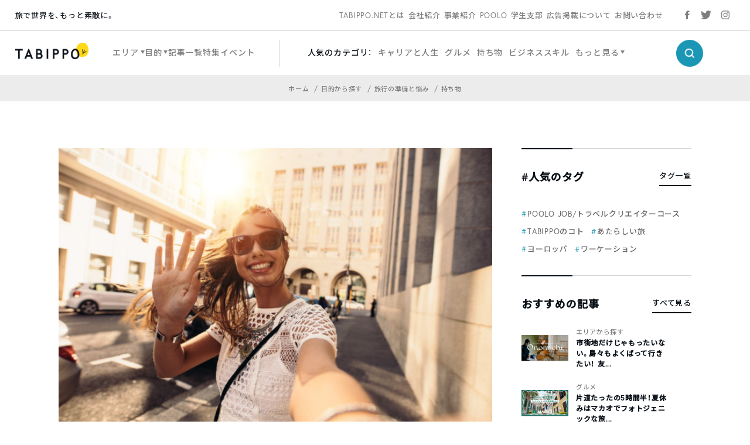

--- FILE ---
content_type: text/html; charset=UTF-8
request_url: https://tabippo.net/notblog_itsvlog/
body_size: 22139
content:
<!DOCTYPE html>
<html>
<head prefix="og: http://ogp.me/ns# fb: http://ogp.me/ns/fb#">
  <meta charset="utf-8">
  <meta name="viewport" content="width=device-width,initial-scale=1.0,user-scalable=no">
  <meta name="referrer" content="origin">

  <!-- OGP/metaTag -->
  <!--221228 add-->
<meta name="facebook-domain-verification" content="cehodjlaicsxmng66pwefifuqev8e0" />

<!-- Facebook OGP -->
<meta property="fb:admins" content="100000330699486" />
<meta property="fb:app_id" content="466183936844734" />
<meta property="fb:app_id" content="339584692729300">
<meta property="fb:pages" content="117821764953903" />

<!-- OGP -->
<meta property="og:locale" content="ja_JP">
<!-- <meta property="og:type" content="blog"> -->
<link rel="shortcut icon" href="https://tabippo.net/wp-content/themes/new2020/img/favicon.ico">
<link rel="icon" type=”image/png” href="https://tabippo.net/wp-content/themes/new2020/img/favicon.png">
<link rel="apple-touch-icon" href="https://tabippo.net/wp-content/themes/new2020/img/favicon.jpg">
<link rel="apple-touch-icon-precomposed" href="https://tabippo.net/wp-content/themes/new2020/img/favicon.jpg" />
  


<title>海外旅行好きにチャレンジした欲しい&quot;Vlog&quot;とは | TABIPPO.NET</title>
<meta name="description" content="こんにちは！ライターのKEIです。最近、SNSの発達によって大きな動きを見せる「メディア」の世界。今までは自分の身の回りにいる人の生...">

<meta property="og:site_name" content="海外旅行好きにチャレンジした欲しい&#8221;Vlog&#8221;とは">
<meta property="og:title" content="海外旅行好きにチャレンジした欲しい&#8221;Vlog&#8221;とは">
<meta property="og:description" content="こんにちは！ライターのKEIです。最近、SNSの発達によって大きな動きを見せる「メディア」の世界。今までは自分の身の回りにいる人の生...">
<meta property="og:url" content="https://tabippo.net/notblog_itsvlog/">
<meta property="og:image" content="https://tabippo.net/wp-content/uploads/20170627154306/shutterstock_629012081.jpg">

<meta name="twitter:card" content="summary_large_image">

  <script async src="https://securepubads.g.doubleclick.net/tag/js/gpt.js"></script>
<script>
    window.googletag = window.googletag || {cmd: []};
    googletag.cmd.push(function() {
        googletag.defineSlot('/73266699/net_pc_top_info_bottom_left', [300, 250], 'div-gpt-ad-1711607111454-0').addService(googletag.pubads());
        googletag.defineSlot('/73266699/net_pc_top_info_bottom_right', [300, 250], 'div-gpt-ad-1711607529622-0').addService(googletag.pubads());
        googletag.defineSlot('/73266699/net_underINFO_Right_PC', [336, 280], 'div-gpt-ad-1705463684032-0').addService(googletag.pubads());
        googletag.defineSlot('/73266699/net_INFOside_underTag_PC', [300, 250], 'div-gpt-ad-1705463292961-0').addService(googletag.pubads());
        googletag.defineSlot('/73266699/net_Articleside_Right_PC', [300, 250], 'div-gpt-ad-1705463792859-0').addService(googletag.pubads());
        googletag.defineSlot('/73266699/net_article_profile_under_Left_PC', [300, 250], 'div-gpt-ad-1705556770847-0').addService(googletag.pubads());
        googletag.defineSlot('/73266699/net_article_profile_under_Right_PC', [300, 250], 'div-gpt-ad-1705556885999-0').addService(googletag.pubads());
        googletag.defineSlot('/73266699/net_article_profile_under_SP', [300, 250], 'div-gpt-ad-1705557292007-0').addService(googletag.pubads());
        googletag.defineSlot('/73266699/net_article_bottom_SP', [300, 250], 'div-gpt-ad-1705557361026-0').addService(googletag.pubads());
        googletag.pubads().enableSingleRequest();
        googletag.enableServices();
    });
</script>  <link rel="stylesheet" href="https://tabippo.net/wp-content/themes/new2020/style.css?v=1.0.2">
  <!-- <link rel="stylesheet" href="https://use.typekit.net/pra7hrw.css"> -->
  <link rel="stylesheet" href="https://use.typekit.net/xhn2qwx.css">
  <link rel="stylesheet" href="https://cdn.jsdelivr.net/npm/yakuhanjp@3.3.1/dist/css/yakuhanjp.min.css">
  <link rel="stylesheet" href="https://fonts.googleapis.com/css?family=Noto+Sans+JP:300,500&display=swap&subset=japanese">
  <link rel="stylesheet" href="https://maxcdn.bootstrapcdn.com/font-awesome/4.4.0/css/font-awesome.min.css">
  <link rel="stylesheet" href="https://cdnjs.cloudflare.com/ajax/libs/Swiper/5.1.0/css/swiper.min.css">
  <link rel="stylesheet" href="https://tabippo.net/wp-content/themes/new2020/js/drawer/css/drawer.css">
  <link href="https://fonts.googleapis.com/icon?family=Material+Icons"
      rel="stylesheet">
  <link rel="stylesheet" href="https://tabippo.net/wp-content/themes/new2020/stylesheets/driveway.min.css"/>
  <link rel="stylesheet" href="https://use.fontawesome.com/releases/v5.7.2/css/all.css" integrity="sha384-fnmOCqbTlWIlj8LyTjo7mOUStjsKC4pOpQbqyi7RrhN7udi9RwhKkMHpvLbHG9Sr" crossorigin="anonymous">

  <!-- Customize Header (head_custom) -->
  
  <!-- Google Tag Manager -->
<script>(function(w,d,s,l,i){w[l]=w[l]||[];w[l].push({'gtm.start':
new Date().getTime(),event:'gtm.js'});var f=d.getElementsByTagName(s)[0],
j=d.createElement(s),dl=l!='dataLayer'?'&l='+l:'';j.async=true;j.src=
'https://www.googletagmanager.com/gtm.js?id='+i+dl;f.parentNode.insertBefore(j,f);
})(window,document,'script','dataLayer','GTM-5MNNQMQ');</script>
<!-- End Google Tag Manager -->

<!-- Google Anarytics -->
<!-- <script>
	(function(i,s,o,g,r,a,m){i['GoogleAnalyticsObject']=r;i[r]=i[r]||function(){
		(i[r].q=i[r].q||[]).push(arguments)},i[r].l=1*new Date();a=s.createElement(o),
		m=s.getElementsByTagName(o)[0];a.async=1;a.src=g;m.parentNode.insertBefore(a,m)
		})(window,document,'script','//www.google-analytics.com/analytics.js','ga');
		ga('create', 'UA-40115733-1', 'auto');
		ga('require', 'displayfeatures');
		ga('send', 'pageview');
</script> -->
<!-- End Google Anarytics -->

<!-- Google Ad Manager -->
<script type='text/javascript'>
    var googletag = googletag || {};
    googletag.cmd = googletag.cmd || [];
    (function() {
      var gads = document.createElement('script');
      gads.async = true;
      gads.type = 'text/javascript';
      var useSSL = 'https:' == document.location.protocol;
      gads.src = (useSSL ? 'https:' : 'http:') +
      '//www.googletagservices.com/tag/js/gpt.js';
      var node = document.getElementsByTagName('script')[0];
      node.parentNode.insertBefore(gads, node);
    })();
</script>
<!-- End Google Ad Manager -->

<!-- DFP -->
<script type='text/javascript'>
	var category_id = "239";
	window.googletag = window.googletag || {cmd: []};
	googletag.cmd.push(function() {
    var ua = navigator.userAgent;
    if (ua.indexOf('iPhone') > 0 || ua.indexOf('Android') > 0 && ua.indexOf('Mobile') > 0) {
      googletag.defineSlot('/73266699/net_ArticleTop_SP', [320, 100], 'div-gpt-ad-1589187215885-0').addService(googletag.pubads()).setTargeting("tagID", category_id);
      googletag.defineSlot('/73266699/net_inread_video_SP', [1, 1], 'div-gpt-ad-1596168518203-0').addService(googletag.pubads()).setTargeting("tagID", category_id);
      googletag.defineSlot('/73266699/net_ArticleBottom_SP', [300, 250], 'div-gpt-ad-1581875315822-0').addService(googletag.pubads()).setTargeting("tagID", category_id);
    } else {
      googletag.defineSlot('/73266699/net_inread_video_PC', [1, 1], 'div-gpt-ad-1596168805322-0').addService(googletag.pubads()).setTargeting("tagID", category_id);
      googletag.defineSlot('/73266699/net_ArticleBottom_Left_PC', [300, 250], 'div-gpt-ad-1589187089396-0').addService(googletag.pubads()).setTargeting("tagID", category_id);
      googletag.defineSlot('/73266699/net_ArticleBottom_Right_PC', [300, 250], 'div-gpt-ad-1589187126558-0').addService(googletag.pubads()).setTargeting("tagID", category_id);
      googletag.defineSlot('/73266699/net_SideBar_PC', [300, 250], 'div-gpt-ad-1581700744380-0').addService(googletag.pubads()).setTargeting("tagID", category_id);
    }
    googletag.pubads().enableSingleRequest();
    googletag.enableServices();
  });
 </script>
<!-- End DFP -->

<!-- Valuecommerce LinkSwitch -->
<script type="text/javascript" language="javascript">
	var vc_pid = "884805993";
</script><script type="text/javascript" src="//aml.valuecommerce.com/vcdal.js" async></script>
<!-- End Valuecommerce LinkSwitch -->

  <meta name='robots' content='max-image-preview:large' />

<!-- All In One SEO Pack 3.7.1[1149,1193] -->
<meta name="description"  content="近年海外で流行っているのがビデオで残すblog…「Vlog」です。今後日本にもやってくると思いますので、一足お先にその魅力を皆さんにシェアしたいと思います。ぜひ次の旅行では「Vlog」に挑戦してみてはいかがでしょうか？" />
<link rel="next" href="https://tabippo.net/notblog_itsvlog/2/" />

<script type="application/ld+json" class="aioseop-schema">{"@context":"https://schema.org","@graph":[{"@type":"Organization","@id":"https://tabippo.net/#organization","url":"https://tabippo.net/","name":"TABIPPO.NET｜旅の総合WEBメディア","sameAs":[]},{"@type":"WebSite","@id":"https://tabippo.net/#website","url":"https://tabippo.net/","name":"TABIPPO.NET｜旅の総合WEBメディア","publisher":{"@id":"https://tabippo.net/#organization"}},{"@type":"WebPage","@id":"https://tabippo.net/notblog_itsvlog/#webpage","url":"https://tabippo.net/notblog_itsvlog/","inLanguage":"ja","name":"海外旅行好きにチャレンジした欲しい\"Vlog\"とは","isPartOf":{"@id":"https://tabippo.net/#website"},"breadcrumb":{"@id":"https://tabippo.net/notblog_itsvlog/#breadcrumblist"},"description":"近年海外で流行っているのがビデオで残すblog…「Vlog」です。今後日本にもやってくると思いますので、一足お先にその魅力を皆さんにシェアしたいと思います。ぜひ次の旅行では「Vlog」に挑戦してみてはいかがでしょうか？","image":{"@type":"ImageObject","@id":"https://tabippo.net/notblog_itsvlog/#primaryimage","url":"https://tabippo.net/wp-content/uploads/20170627154306/shutterstock_629012081.jpg","width":680,"height":454},"primaryImageOfPage":{"@id":"https://tabippo.net/notblog_itsvlog/#primaryimage"},"datePublished":"2017-06-27T07:10:35+09:00","dateModified":"2017-12-12T03:41:22+09:00"},{"@type":"Article","@id":"https://tabippo.net/notblog_itsvlog/#article","isPartOf":{"@id":"https://tabippo.net/notblog_itsvlog/#webpage"},"author":{"@id":"https://tabippo.net/traveler/kiyosawakazuki/#author"},"headline":"海外旅行好きにチャレンジした欲しい&#8221;Vlog&#8221;とは","datePublished":"2017-06-27T07:10:35+09:00","dateModified":"2017-12-12T03:41:22+09:00","commentCount":0,"mainEntityOfPage":{"@id":"https://tabippo.net/notblog_itsvlog/#webpage"},"publisher":{"@id":"https://tabippo.net/#organization"},"articleSection":"持ち物, 携帯電話・スマートフォン・PC, インスタグラマー, カメラ, 動画, 映像","image":{"@type":"ImageObject","@id":"https://tabippo.net/notblog_itsvlog/#primaryimage","url":"https://tabippo.net/wp-content/uploads/20170627154306/shutterstock_629012081.jpg","width":680,"height":454}},{"@type":"Person","@id":"https://tabippo.net/traveler/kiyosawakazuki/#author","name":"清澤一輝","sameAs":["https://twitter.com/aroundthesekai"],"image":{"@type":"ImageObject","@id":"https://tabippo.net/#personlogo","url":"https://tabippo.net/wp-content/uploads/20200217032209/F5jH1OiN_400x400.jpg","width":96,"height":96,"caption":"清澤一輝"}},{"@type":"BreadcrumbList","@id":"https://tabippo.net/notblog_itsvlog/#breadcrumblist","itemListElement":[{"@type":"ListItem","position":1,"item":{"@type":"WebPage","@id":"https://tabippo.net/","url":"https://tabippo.net/","name":"TABIPPO.NET｜旅の総合WEBメディア"}},{"@type":"ListItem","position":2,"item":{"@type":"WebPage","@id":"https://tabippo.net/notblog_itsvlog/","url":"https://tabippo.net/notblog_itsvlog/","name":"海外旅行好きにチャレンジした欲しい\"Vlog\"とは"}}]}]}</script>
<link rel="canonical" href="https://tabippo.net/notblog_itsvlog/" />
<meta property="og:type" content="article" />
<meta property="og:title" content="海外旅行好きにチャレンジした欲しい&quot;Vlog&quot;とは | TABIPPO.NET" />
<meta property="og:description" content="近年海外で流行っているのがビデオで残すblog…「Vlog」です。今後日本にもやってくると思いますので、一足お先にその魅力を皆さんにシェアしたいと思います。ぜひ次の旅行では「Vlog」に挑戦してみてはいかがでしょうか？" />
<meta property="og:url" content="https://tabippo.net/notblog_itsvlog/" />
<meta property="og:site_name" content="TABIPPO.NET" />
<meta property="og:image" content="https://tabippo.net/wp-content/uploads/20170627154306/shutterstock_629012081-655x437.jpg" />
<meta property="fb:admins" content="100000330699486" />
<meta property="article:published_time" content="2017-06-27T07:10:35Z" />
<meta property="article:modified_time" content="2017-12-12T03:41:22Z" />
<meta property="article:publisher" content="TABIPPO" />
<meta property="og:image:secure_url" content="https://tabippo.net/wp-content/uploads/20170627154306/shutterstock_629012081-655x437.jpg" />
<meta name="twitter:card" content="summary_large_image" />
<meta name="twitter:site" content="@TABIPPO" />
<meta name="twitter:domain" content="tabippo.net" />
<meta name="twitter:title" content="海外旅行好きにチャレンジした欲しい&quot;Vlog&quot;とは | TABIPPO.NET" />
<meta name="twitter:description" content="近年海外で流行っているのがビデオで残すblog…「Vlog」です。今後日本にもやってくると思いますので、一足お先にその魅力を皆さんにシェアしたいと思います。ぜひ次の旅行では「Vlog」に挑戦してみてはいかがでしょうか？" />
<meta name="twitter:image" content="https://tabippo.net/wp-content/uploads/20170627154306/shutterstock_629012081-655x437.jpg" />
<!-- All In One SEO Pack -->
<link rel='dns-prefetch' href='//s.w.org' />
<link rel="alternate" type="application/rss+xml" title="TABIPPO.NET｜旅の総合WEBメディア &raquo; 海外旅行好きにチャレンジした欲しい&#8221;Vlog&#8221;とは のコメントのフィード" href="https://tabippo.net/notblog_itsvlog/feed/" />
		<script type="text/javascript">
			window._wpemojiSettings = {"baseUrl":"https:\/\/s.w.org\/images\/core\/emoji\/13.1.0\/72x72\/","ext":".png","svgUrl":"https:\/\/s.w.org\/images\/core\/emoji\/13.1.0\/svg\/","svgExt":".svg","source":{"concatemoji":"https:\/\/tabippo.net\/wp-includes\/js\/wp-emoji-release.min.js?ver=5.8.6"}};
			!function(e,a,t){var n,r,o,i=a.createElement("canvas"),p=i.getContext&&i.getContext("2d");function s(e,t){var a=String.fromCharCode;p.clearRect(0,0,i.width,i.height),p.fillText(a.apply(this,e),0,0);e=i.toDataURL();return p.clearRect(0,0,i.width,i.height),p.fillText(a.apply(this,t),0,0),e===i.toDataURL()}function c(e){var t=a.createElement("script");t.src=e,t.defer=t.type="text/javascript",a.getElementsByTagName("head")[0].appendChild(t)}for(o=Array("flag","emoji"),t.supports={everything:!0,everythingExceptFlag:!0},r=0;r<o.length;r++)t.supports[o[r]]=function(e){if(!p||!p.fillText)return!1;switch(p.textBaseline="top",p.font="600 32px Arial",e){case"flag":return s([127987,65039,8205,9895,65039],[127987,65039,8203,9895,65039])?!1:!s([55356,56826,55356,56819],[55356,56826,8203,55356,56819])&&!s([55356,57332,56128,56423,56128,56418,56128,56421,56128,56430,56128,56423,56128,56447],[55356,57332,8203,56128,56423,8203,56128,56418,8203,56128,56421,8203,56128,56430,8203,56128,56423,8203,56128,56447]);case"emoji":return!s([10084,65039,8205,55357,56613],[10084,65039,8203,55357,56613])}return!1}(o[r]),t.supports.everything=t.supports.everything&&t.supports[o[r]],"flag"!==o[r]&&(t.supports.everythingExceptFlag=t.supports.everythingExceptFlag&&t.supports[o[r]]);t.supports.everythingExceptFlag=t.supports.everythingExceptFlag&&!t.supports.flag,t.DOMReady=!1,t.readyCallback=function(){t.DOMReady=!0},t.supports.everything||(n=function(){t.readyCallback()},a.addEventListener?(a.addEventListener("DOMContentLoaded",n,!1),e.addEventListener("load",n,!1)):(e.attachEvent("onload",n),a.attachEvent("onreadystatechange",function(){"complete"===a.readyState&&t.readyCallback()})),(n=t.source||{}).concatemoji?c(n.concatemoji):n.wpemoji&&n.twemoji&&(c(n.twemoji),c(n.wpemoji)))}(window,document,window._wpemojiSettings);
		</script>
		<style type="text/css">
img.wp-smiley,
img.emoji {
	display: inline !important;
	border: none !important;
	box-shadow: none !important;
	height: 1em !important;
	width: 1em !important;
	margin: 0 .07em !important;
	vertical-align: -0.1em !important;
	background: none !important;
	padding: 0 !important;
}
</style>
	<link rel='stylesheet' id='wp-block-library-css'  href='https://tabippo.net/wp-includes/css/dist/block-library/style.min.css?ver=5.8.6' type='text/css' media='all' />
<link rel='stylesheet' id='contact-form-7-css'  href='https://tabippo.net/wp-content/plugins/contact-form-7/includes/css/styles.css?ver=5.4.1' type='text/css' media='all' />
<link rel='stylesheet' id='extended_toc-css'  href='https://tabippo.net/wp-content/plugins/extended-table-of-contents-with-nextpage-support/style.css?ver=1.0.0' type='text/css' media='all' />
<link rel='stylesheet' id='toc-screen-css'  href='https://tabippo.net/wp-content/plugins/table-of-contents-plus/screen.min.css?ver=1509' type='text/css' media='all' />
<link rel='stylesheet' id='yyi_rinker_stylesheet-css'  href='https://tabippo.net/wp-content/plugins/yyi-rinker/css/style.css?v=1.0.7&#038;ver=5.8.6' type='text/css' media='all' />
<script type='text/javascript' src='https://tabippo.net/wp-includes/js/jquery/jquery.min.js?ver=3.6.0' id='jquery-core-js'></script>
<script type='text/javascript' src='https://tabippo.net/wp-includes/js/jquery/jquery-migrate.min.js?ver=3.3.2' id='jquery-migrate-js'></script>
<script type='text/javascript' src='https://tabippo.net/wp-content/plugins/yyi-rinker/js/event-tracking.js?v=1.0.7' id='yyi_rinker_event_tracking_script-js'></script>
<link rel="https://api.w.org/" href="https://tabippo.net/wp-json/" /><link rel="alternate" type="application/json" href="https://tabippo.net/wp-json/wp/v2/posts/183652" /><link rel="EditURI" type="application/rsd+xml" title="RSD" href="https://tabippo.net/xmlrpc.php?rsd" />
<link rel="wlwmanifest" type="application/wlwmanifest+xml" href="https://tabippo.net/wp-includes/wlwmanifest.xml" /> 
<meta name="generator" content="WordPress 5.8.6" />
<link rel='shortlink' href='https://tabippo.net/?p=183652' />
<link rel="alternate" type="application/json+oembed" href="https://tabippo.net/wp-json/oembed/1.0/embed?url=https%3A%2F%2Ftabippo.net%2Fnotblog_itsvlog%2F" />
<link rel="alternate" type="text/xml+oembed" href="https://tabippo.net/wp-json/oembed/1.0/embed?url=https%3A%2F%2Ftabippo.net%2Fnotblog_itsvlog%2F&#038;format=xml" />
<style type="text/css">div#toc_container {background: #ffffff;border: 1px solid #ffffff;}</style><script type="text/javascript" language="javascript">
    var vc_pid = "884805993";
</script><script type="text/javascript" src="//aml.valuecommerce.com/vcdal.js" async></script>		<style type="text/css" id="wp-custom-css">
			/*youtube埋め込み*/
.video {
  position: relative;
  width: 100%;
  height: 0;
  padding-bottom: 56.25%;
  overflow: hidden;
  margin-bottom: 50px;
}
.video iframe {
  width: 100%;
  height: 100%;
  position: absolute;
  top: 0;
  left: 0;
}
/*youtube埋め込み終了*/ 		</style>
		
</head>

<body class="content_body">

  <!-- Google Tag Manager (noscript) -->
  <noscript><iframe src="https://www.googletagmanager.com/ns.html?id=GTM-5MNNQMQ" height="0" width="0" style="display:none;visibility:hidden"></iframe></noscript>
  <!-- End Google Tag Manager (noscript) -->

  <div id="wrapper">
    <header>
      
<div class="global_header">
  <div class="sub_menu">
    <div class="sub_menu_wrap flex_list">
  <div class="site_title_wrap">
    <p class="site_title">旅で世界を、もっと素敵に。</p>
  </div>
  <div class="sub_menu_list_wrap">
    <ul class="sub_menu_list flex_list">
	  <li>
		<a href="https://tabippo.net/about/">TABIPPO.NETとは</a>
	  </li>
	  <li>
		<a href="https://tabippo.net/company/">会社紹介</a>
	  </li>
	  <li>
		<a href="https://tabippo.net/company/service/">事業紹介</a>
	  </li>
	  <li>
		<a href="https://tabippo.net/poolo/">POOLO</a>
	  </li>
	  <li>
		<a href="https://tabippo.net/student/">学生支部</a>
	  </li>
	  <li>
		<a href="https://tabippo.net/for-business/">広告掲載について</a>
	  </li>
	  <li>
		<a href="https://tabippo.net/contact/">お問い合わせ</a>
	  </li>
    </ul>
  </div>
  <div class="sns_list_wrap">
    <ul class="sns_list flex_list">
      <li class="facebook">
        <a target="_blank" href="https://www.facebook.com/around.the.world.tabippo/">
          <img src="https://tabippo.net/wp-content/themes/new2020/img/icon/sns/facebook_gray.png">
        </a>
      </li>
      <li class="twitter">
        <a target="_blank" href="https://twitter.com/TABIPPO">
          <img src="https://tabippo.net/wp-content/themes/new2020/img/icon/sns/twitter_gray.png">
        </a>
      </li>
      <li class="instagram">
        <a target="_blank" href="https://www.instagram.com/tabippo/">
          <img src="https://tabippo.net/wp-content/themes/new2020/img/icon/sns/instagram_gray.png">
        </a>
      </li>
    </ul>
  </div>
</div>
    </div>
  <div class="main_menu">
    <div class="main_menu_wrap flex_list">
  <div class="logo_wrap">
    <a href="https://tabippo.net">
    <img src="https://tabippo.net/wp-content/themes/new2020/img/new_logo.png">
    </a>
  </div>
  <div class="main_menu_list_wrap">
    <ul class="main_menu_list flex_list">
      <li class="w_triangle">
        <span>エリア</span>
        <div class="cover_view">
          <div class="cover_content_wrap flex_list">
    <div class="navigation_wrap">
        <ul class="navigation_list">
      <li>
        <a href="https://tabippo.net/category/area/">
          <p class="en_title">エリアから探す</p>
          <span class="ja_title">ホーム</span>
        </a>
      </li>
    </ul>
      </div>
  <div class="category_search_wrap">
    <ul class="large_category_list flex_list">
            <li>
        <a class="category_title" href="https://tabippo.net/category/area/oversea/">海外</a>
        <ul class="medium_category_list">
                    <li>
            <a class="category_name" href="https://tabippo.net/category/area/oversea/europe/">ヨーロッパ</a>
          </li>
                    <li>
            <a class="category_name" href="https://tabippo.net/category/area/oversea/africa/">アフリカ</a>
          </li>
                    <li>
            <a class="category_name" href="https://tabippo.net/category/area/oversea/latin-america/">中南米</a>
          </li>
                    <li>
            <a class="category_name" href="https://tabippo.net/category/area/oversea/middle-east/">中東</a>
          </li>
                    <li>
            <a class="category_name" href="https://tabippo.net/category/area/oversea/asia/">アジア</a>
          </li>
                    <li>
            <a class="category_name" href="https://tabippo.net/category/area/oversea/oceania/">オセアニア</a>
          </li>
                    <li>
            <a class="category_name" href="https://tabippo.net/category/area/oversea/north-america/">北米</a>
          </li>
                    <li>
            <a class="category_name" href="https://tabippo.net/category/area/oversea/polar/">極地</a>
          </li>
                    <li>
            <a class="category_name" href="https://tabippo.net/category/area/oversea/%e9%9d%9e%e6%89%bf%e8%aa%8d%e5%9b%bd%e5%ae%b6/">非承認国家</a>
          </li>
                  </ul>
              <li>
        <a class="category_title" href="https://tabippo.net/category/area/japan/">日本</a>
        <ul class="medium_category_list">
                    <li>
            <a class="category_name" href="https://tabippo.net/category/area/japan/kyusyu-okinawa/">九州・沖縄地方</a>
          </li>
                    <li>
            <a class="category_name" href="https://tabippo.net/category/area/japan/hokkaido-tohoku/">北海道・東北地方</a>
          </li>
                    <li>
            <a class="category_name" href="https://tabippo.net/category/area/japan/kanto/">関東</a>
          </li>
                    <li>
            <a class="category_name" href="https://tabippo.net/category/area/japan/shikoku/">四国地方</a>
          </li>
                    <li>
            <a class="category_name" href="https://tabippo.net/category/area/japan/kansai/">関西地方</a>
          </li>
                    <li>
            <a class="category_name" href="https://tabippo.net/category/area/japan/chugoku/">中国地方</a>
          </li>
                    <li>
            <a class="category_name" href="https://tabippo.net/category/area/japan/koushinetsu-hokuriku/">甲信越・北陸地方</a>
          </li>
                    <li>
            <a class="category_name" href="https://tabippo.net/category/area/japan/tokai/">東海地方</a>
          </li>
                  </ul>
              </li>
    </ul>
  </div>
</div>        </div>
      </li>
      <li class="w_triangle">
        <span>目的</span>
        <div class="cover_view">
          <div class="cover_content_wrap flex_list">
    <div class="navigation_wrap">
        <ul class="navigation_list">
      <li>
        <a href="https://tabippo.net/category/purpose/">
          <p class="en_title">目的から探す</p>
          <span class="ja_title">ホーム</span>
        </a>
      </li>
    </ul>
      </div>
  <div class="category_search_wrap">
    <ul class="large_category_list dw">
            <li class="dw-panel">
        <a class="category_title" href="https://tabippo.net/category/purpose/travel-issue/">旅行の準備と悩み</a>
        <ul class="medium_category_list">
                    <li>
            <a class="category_name" href="https://tabippo.net/category/purpose/travel-issue/travel_goods/">持ち物</a>
          </li>
                    <li>
            <a class="category_name" href="https://tabippo.net/category/purpose/travel-issue/language/">英語・語学</a>
          </li>
                    <li>
            <a class="category_name" href="https://tabippo.net/category/purpose/travel-issue/backpacker_tabibito/">旅人たちの想い</a>
          </li>
                    <li>
            <a class="category_name" href="https://tabippo.net/category/purpose/travel-issue/travel_hotel/">ホテル・宿泊</a>
          </li>
                    <li>
            <a class="category_name" href="https://tabippo.net/category/purpose/travel-issue/travel_books/">旅の書籍</a>
          </li>
                    <li>
            <a class="category_name" href="https://tabippo.net/category/purpose/travel-issue/travel_plan/">旅行の計画</a>
          </li>
                    <li>
            <a class="category_name" href="https://tabippo.net/category/purpose/travel-issue/transportation/">移動・交通</a>
          </li>
                    <li>
            <a class="category_name" href="https://tabippo.net/category/purpose/travel-issue/travel_air/">航空券</a>
          </li>
                    <li>
            <a class="category_name" href="https://tabippo.net/category/purpose/travel-issue/travel_webservice/">旅行のWEBサービス</a>
          </li>
                    <li>
            <a class="category_name" href="https://tabippo.net/category/purpose/travel-issue/travel_trouble-travel_trouble/">トラブル</a>
          </li>
                    <li>
            <a class="category_name" href="https://tabippo.net/category/purpose/travel-issue/tabippo-event/">旅のイベント</a>
          </li>
                    <li>
            <a class="category_name" href="https://tabippo.net/category/purpose/travel-issue/mobile/">携帯電話・スマートフォン・PC</a>
          </li>
                    <li>
            <a class="category_name" href="https://tabippo.net/category/purpose/travel-issue/travel_money/">お金</a>
          </li>
                    <li>
            <a class="category_name" href="https://tabippo.net/category/purpose/travel-issue/travel_internet/">インターネット・wifi</a>
          </li>
                    <li>
            <a class="category_name" href="https://tabippo.net/category/purpose/travel-issue/travel_sickness/">病気</a>
          </li>
                    <li>
            <a class="category_name" href="https://tabippo.net/category/purpose/travel-issue/travel_security/">治安</a>
          </li>
                    <li>
            <a class="category_name" href="https://tabippo.net/category/purpose/travel-issue/travel_visa/">パスポート・ビザ</a>
          </li>
                    <li>
            <a class="category_name" href="https://tabippo.net/category/purpose/travel-issue/travelhack/">トラベルハック</a>
          </li>
                    <li>
            <a class="category_name" href="https://tabippo.net/category/purpose/travel-issue/travel_vaccination/">予防接種・薬</a>
          </li>
                    <li>
            <a class="category_name" href="https://tabippo.net/category/purpose/travel-issue/travel_insurance/">海外旅行保険</a>
          </li>
                  </ul>
              <li class="dw-panel">
        <a class="category_title" href="https://tabippo.net/category/purpose/travel_style/">旅のスタイル</a>
        <ul class="medium_category_list">
                    <li>
            <a class="category_name" href="https://tabippo.net/category/purpose/travel_style/travel_women/">女子旅</a>
          </li>
                    <li>
            <a class="category_name" href="https://tabippo.net/category/purpose/travel_style/travel_alone/">ひとり旅</a>
          </li>
                    <li>
            <a class="category_name" href="https://tabippo.net/category/purpose/travel_style/aroundtheworld/">世界一周</a>
          </li>
                    <li>
            <a class="category_name" href="https://tabippo.net/category/purpose/travel_style/ryugaku/">留学</a>
          </li>
                    <li>
            <a class="category_name" href="https://tabippo.net/category/purpose/travel_style/travel_couple/">カップル・新婚旅行・ウエディング</a>
          </li>
                    <li>
            <a class="category_name" href="https://tabippo.net/category/purpose/travel_style/students/">学生・卒業旅行</a>
          </li>
                    <li>
            <a class="category_name" href="https://tabippo.net/category/purpose/travel_style/workation/">ワーケーション</a>
          </li>
                    <li>
            <a class="category_name" href="https://tabippo.net/category/purpose/travel_style/working-holiday/">ワーホリ</a>
          </li>
                    <li>
            <a class="category_name" href="https://tabippo.net/category/purpose/travel_style/travel_volunteer/">ボランティア</a>
          </li>
                    <li>
            <a class="category_name" href="https://tabippo.net/category/purpose/travel_style/%e3%83%aa%e3%83%88%e3%83%aa%e3%83%bc%e3%83%88/">リトリート</a>
          </li>
                  </ul>
              <li class="dw-panel">
        <a class="category_title" href="https://tabippo.net/category/purpose/travel-info/">観光＆レジャー</a>
        <ul class="medium_category_list">
                    <li>
            <a class="category_name" href="https://tabippo.net/category/purpose/travel-info/travel_nature/">自然</a>
          </li>
                    <li>
            <a class="category_name" href="https://tabippo.net/category/purpose/travel-info/world-heritage/">世界遺産</a>
          </li>
                    <li>
            <a class="category_name" href="https://tabippo.net/category/purpose/travel-info/food/">グルメ</a>
          </li>
                    <li>
            <a class="category_name" href="https://tabippo.net/category/purpose/travel-info/festival/">フェス・お祭り</a>
          </li>
                    <li>
            <a class="category_name" href="https://tabippo.net/category/purpose/travel-info/outdoor/">アウトドア</a>
          </li>
                    <li>
            <a class="category_name" href="https://tabippo.net/category/purpose/travel-info/shopping/">ショッピング</a>
          </li>
                    <li>
            <a class="category_name" href="https://tabippo.net/category/purpose/travel-info/superb-view/">絶景</a>
          </li>
                    <li>
            <a class="category_name" href="https://tabippo.net/category/purpose/travel-info/healing/">リフレッシュ</a>
          </li>
                    <li>
            <a class="category_name" href="https://tabippo.net/category/purpose/travel-info/travel-spot/">観光名所</a>
          </li>
                    <li>
            <a class="category_name" href="https://tabippo.net/category/purpose/travel-info/night-life/">ナイトライフ</a>
          </li>
                  </ul>
              <li class="dw-panel">
        <a class="category_title" href="https://tabippo.net/category/purpose/carrier-life/">キャリアと人生</a>
        <ul class="medium_category_list">
                    <li>
            <a class="category_name" href="https://tabippo.net/category/purpose/carrier-life/lifestyle/">生き方</a>
          </li>
                    <li>
            <a class="category_name" href="https://tabippo.net/category/purpose/carrier-life/wellbeing/">ウェルビーイング</a>
          </li>
                    <li>
            <a class="category_name" href="https://tabippo.net/category/purpose/carrier-life/recruit-job/">就職・転職</a>
          </li>
                    <li>
            <a class="category_name" href="https://tabippo.net/category/purpose/carrier-life/business-skills/">ビジネススキル</a>
          </li>
                    <li>
            <a class="category_name" href="https://tabippo.net/category/purpose/carrier-life/freelance/">フリーランス</a>
          </li>
                    <li>
            <a class="category_name" href="https://tabippo.net/category/purpose/carrier-life/life-philosophy/">人生哲学</a>
          </li>
                    <li>
            <a class="category_name" href="https://tabippo.net/category/purpose/carrier-life/entrepreneurship/">起業</a>
          </li>
                    <li>
            <a class="category_name" href="https://tabippo.net/category/purpose/carrier-life/self-enlightenment/">自己啓発</a>
          </li>
                    <li>
            <a class="category_name" href="https://tabippo.net/category/purpose/carrier-life/family/">家族</a>
          </li>
                  </ul>
              <li class="dw-panel">
        <a class="category_title" href="https://tabippo.net/category/purpose/culcure/">世界のカルチャー</a>
        <ul class="medium_category_list">
                    <li>
            <a class="category_name" href="https://tabippo.net/category/purpose/culcure/history/">歴史</a>
          </li>
                    <li>
            <a class="category_name" href="https://tabippo.net/category/purpose/culcure/art/">アート</a>
          </li>
                    <li>
            <a class="category_name" href="https://tabippo.net/category/purpose/culcure/food-culture/">食文化</a>
          </li>
                    <li>
            <a class="category_name" href="https://tabippo.net/category/purpose/culcure/travel_movie/">映画</a>
          </li>
                    <li>
            <a class="category_name" href="https://tabippo.net/category/purpose/culcure/travel_sports/">スポーツ</a>
          </li>
                    <li>
            <a class="category_name" href="https://tabippo.net/category/purpose/culcure/fashion/">ファッション</a>
          </li>
                    <li>
            <a class="category_name" href="https://tabippo.net/category/purpose/culcure/love/">恋愛</a>
          </li>
                  </ul>
              <li class="dw-panel">
        <a class="category_title" href="https://tabippo.net/category/purpose/sustainable/">GO SUSTAINABLE</a>
        <ul class="medium_category_list">
                    <li>
            <a class="category_name" href="https://tabippo.net/category/purpose/sustainable/sustainable-tourism/">サステイナブルツーリズム</a>
          </li>
                    <li>
            <a class="category_name" href="https://tabippo.net/category/purpose/sustainable/environment-issues/">環境問題</a>
          </li>
                    <li>
            <a class="category_name" href="https://tabippo.net/category/purpose/sustainable/organic/">オーガニック</a>
          </li>
                    <li>
            <a class="category_name" href="https://tabippo.net/category/purpose/sustainable/ffood-loss/">フードロス</a>
          </li>
                    <li>
            <a class="category_name" href="https://tabippo.net/category/purpose/sustainable/gender/">ジェンダー</a>
          </li>
                    <li>
            <a class="category_name" href="https://tabippo.net/category/purpose/sustainable/racism/">人種差別</a>
          </li>
                    <li>
            <a class="category_name" href="https://tabippo.net/category/purpose/sustainable/poverty/">貧困</a>
          </li>
                  </ul>
              <li class="dw-panel">
        <a class="category_title" href="https://tabippo.net/category/purpose/%e5%9c%b0%e6%96%b9%e5%89%b5%e7%94%9f/">地方創生</a>
        <ul class="medium_category_list">
                  </ul>
              </li>
    </ul>
  </div>
</div>        </div>
      </li>
	  <li>
		<a href="https://tabippo.net/new-articles/">記事一覧</a>
	  </li>
      <li>
        <a href="https://tabippo.net/specials/">特集</a>
      </li>
      <li>
        <a href="https://tabippo.net/events/">イベント</a>
      </li>
    </ul>
  </div>
  <div class="line_l"></div>
  <div class="category_list_wrap flex_list">
    <ul class="category_list flex_list">
      <li>
        <p class="popular_category_title">人気のカテゴリ：</p>
      </li>
            <li>
        <a href="https://tabippo.net/category/purpose/carrier-life/">キャリアと人生</a>
      </li>
            <li>
        <a href="https://tabippo.net/category/purpose/travel-info/food/">グルメ</a>
      </li>
            <li>
        <a href="https://tabippo.net/category/purpose/travel-issue/travel_goods/">持ち物</a>
      </li>
            <li>
        <a href="https://tabippo.net/category/purpose/carrier-life/business-skills/">ビジネススキル</a>
      </li>
            <li class="w_triangle">
        <span>もっと見る</span>
        <div class="cover_view more_category">
          <div class="cover_content_wrap">
            <ul class="more_category_list flex_list">
                            <li>
                <a href="https://tabippo.net/category/purpose/sustainable/">GO SUSTAINABLE</a>
              </li>
                            <li>
                <a href="https://tabippo.net/category/purpose/travel-info/healing/">リフレッシュ</a>
              </li>
                            <li>
                <a href="https://tabippo.net/category/purpose/travel-issue/tabippo-event/backpack-festa/">BackpackFESTA</a>
              </li>
                            <li>
                <a href="https://tabippo.net/category/purpose/travel-info/travel_nature/">自然</a>
              </li>
                            <li>
                <a href="https://tabippo.net/category/purpose/travel-info/outdoor/">アウトドア</a>
              </li>
                            <li>
                <a href="https://tabippo.net/category/purpose/travel-issue/language/">英語・語学</a>
              </li>
                          </ul>
          </div>
        </div>
      </li>
    </ul>
  </div>
  <div class="button_list_wrap flex_list">
    <div class="search_button_wrap">
      <div class="search_button"></div>
      <div class="cover_view">
        <div class="cover_content_wrap">
	<div class="menu_view flex_list">
				<div class="logo_wrap">
			<a href="https://tabippo.net">
				<img src="https://tabippo.net/wp-content/themes/new2020/img/new_logo.png">
			</a>
		</div>
		<div class="text_search_wrap">
			<form method="get" class="text_search" action="https://tabippo.net/">
				<input type="text" name="s" class="text_field" placeholder="キーワードで記事を検索" value="" />
				<input type="submit" class="submit_button" value="">
			</form>
		</div>
		<div class="icon_button_wrap flex_list">
			<div class="close_button_wrap">
				<div class="close_button">
					<img src="https://tabippo.net/wp-content/themes/new2020/img/icon/header/close.png">
				</div>
			</div>
		</div>
			</div>
	<div class="main_view flex_list">
		<div class="search_wrap tag_search">
			<div class="title_wrap flex_list">
				<h3>タグから探す</h3>
				<div class="button_wrap">
					<a class="view_all" href="https://tabippo.net/tags/">タグ一覧</a>
				</div>
			</div>
			<div class="tags_wrap"><ul class="tag_list"><li><a href="https://tabippo.net/tag/poolo-job/">POOLO JOB/トラベルクリエイターコース</a></li><li><a href="https://tabippo.net/tag/things/">TABIPPOのコト</a></li><li><a href="https://tabippo.net/tag/atarashiitabi/">あたらしい旅</a></li><li><a href="https://tabippo.net/tag/%e3%83%a8%e3%83%bc%e3%83%ad%e3%83%83%e3%83%91/">ヨーロッパ</a></li><li><a href="https://tabippo.net/tag/workation/">ワーケーション</a></li></ul></div>
		</div>
		<div class="line"></div>
		<div class="search_wrap area_search">
			<div class="title_wrap flex_list">
				<h3>エリアから探す</h3>
				<div class="button_wrap">
					<a class="view_all" href="https://tabippo.net/category/area/">エリア一覧</a>
				</div>
			</div>
			<div class="area_search_wrap">
				<div class="world_map map_wrap">
					<div class="title_link_wrap">
						<a href="">海外から探す</a>
					</div>
					<img src="https://tabippo.net/wp-content/themes/new2020/img/map_w.png" usemap="#ImageMap_w" alt="" />
					<map name="ImageMap_w">
						<area shape="rect" coords="2,35,273,170" href="https://tabippo.net/category/area/oversea/north-america/" alt="" />
						<area shape="rect" coords="70,519,388,652" href="https://tabippo.net/category/area/oversea/latin-america/" alt="" />
						<area shape="rect" coords="478,695,749,829" href="https://tabippo.net/category/area/oversea/polar" alt="" />
						<area shape="rect" coords="550,412,896,545" href="https://tabippo.net/category/area/oversea/africa/" alt="" />
						<area shape="rect" coords="481,4,888,136" href="https://tabippo.net/category/area/oversea/europe/" alt="" />
						<area shape="rect" coords="691,199,960,332" href="https://tabippo.net/category/area/oversea/middle-east/" alt="" />
						<area shape="rect" coords="902,628,1308,761" href="https://tabippo.net/category/area/oversea/oceania/" alt="" />
						<area shape="rect" coords="994,259,1307,393" href="https://tabippo.net/category/area/oversea/asia/" alt="" />
					</map>
				</div>
				<div class="japan_map map_wrap">
					<div class="title_link_wrap">
						<a href="">国内から探す</a>
					</div>
					<img src="https://tabippo.net/wp-content/themes/new2020/img/map_j.png" usemap="#ImageMap_j" alt="" />
					<map name="ImageMap_j">
						<area shape="rect" coords="824,386,1310,525" href="https://tabippo.net/category/area/japan/hokkaido-tohoku/" alt="" />
						<area shape="rect" coords="324,666,808,805" href="https://tabippo.net/category/area/japan/koushinetsu-hokuriku/" alt="" />
						<area shape="rect" coords="858,894,1156,1035" href="https://tabippo.net/category/area/japan/kanto/" alt="" />
						<area shape="rect" coords="467,857,764,997" href="https://tabippo.net/category/area/japan/tokai/" alt="" />
						<area shape="rect" coords="391,1014,690,1155" href="https://tabippo.net/category/area/japan/kansai/" alt="" />
						<area shape="rect" coords="187,1160,486,1301" href="https://tabippo.net/category/area/japan/shikoku/" alt="" />
						<area shape="rect" coords="58,864,359,1005" href="https://tabippo.net/category/area/japan/chugoku/" alt="" />
						<area shape="rect" coords="18,1324,434,1460" href="https://tabippo.net/category/area/japan/kyushu-okinawa/" alt="" />
					</map>
				</div>
			</div>
		</div>
		<div class="line"></div>
		<div class="search_wrap genre_search">
			<div class="title_wrap flex_list">
				<h3>目的から探す</h3>
				<div class="button_wrap">
					<a class="view_all" href="https://tabippo.net/category/purpose/">目的一覧</a>
				</div>
			</div>
			<div class="genre_search_list dropdown_wrap">
								<div class="dropdown">
					<div class="selected_element dropdown_element">
						<p>旅行の準備と悩み</p>
					</div>
					<div class="dropdown_view">
						<ul class="dropdown_list flex_list">
														<li class="category_text">
								<a href="https://tabippo.net/category/purpose/travel-issue/travel_goods/">持ち物</a>
							</li>
														<li class="category_text">
								<a href="https://tabippo.net/category/purpose/travel-issue/language/">英語・語学</a>
							</li>
														<li class="category_text">
								<a href="https://tabippo.net/category/purpose/travel-issue/backpacker_tabibito/">旅人たちの想い</a>
							</li>
														<li class="category_text">
								<a href="https://tabippo.net/category/purpose/travel-issue/travel_hotel/">ホテル・宿泊</a>
							</li>
														<li class="category_text">
								<a href="https://tabippo.net/category/purpose/travel-issue/travel_books/">旅の書籍</a>
							</li>
														<li class="category_text">
								<a href="https://tabippo.net/category/purpose/travel-issue/travel_plan/">旅行の計画</a>
							</li>
														<li class="category_text">
								<a href="https://tabippo.net/category/purpose/travel-issue/transportation/">移動・交通</a>
							</li>
														<li class="category_text">
								<a href="https://tabippo.net/category/purpose/travel-issue/travel_air/">航空券</a>
							</li>
														<li class="category_text">
								<a href="https://tabippo.net/category/purpose/travel-issue/travel_webservice/">旅行のWEBサービス</a>
							</li>
														<li class="category_text">
								<a href="https://tabippo.net/category/purpose/travel-issue/travel_trouble-travel_trouble/">トラブル</a>
							</li>
														<li class="category_text">
								<a href="https://tabippo.net/category/purpose/travel-issue/tabippo-event/">旅のイベント</a>
							</li>
														<li class="category_text">
								<a href="https://tabippo.net/category/purpose/travel-issue/mobile/">携帯電話・スマートフォン・PC</a>
							</li>
														<li class="category_text">
								<a href="https://tabippo.net/category/purpose/travel-issue/travel_money/">お金</a>
							</li>
														<li class="category_text">
								<a href="https://tabippo.net/category/purpose/travel-issue/travel_internet/">インターネット・wifi</a>
							</li>
														<li class="category_text">
								<a href="https://tabippo.net/category/purpose/travel-issue/travel_sickness/">病気</a>
							</li>
														<li class="category_text">
								<a href="https://tabippo.net/category/purpose/travel-issue/travel_security/">治安</a>
							</li>
														<li class="category_text">
								<a href="https://tabippo.net/category/purpose/travel-issue/travel_visa/">パスポート・ビザ</a>
							</li>
														<li class="category_text">
								<a href="https://tabippo.net/category/purpose/travel-issue/travelhack/">トラベルハック</a>
							</li>
														<li class="category_text">
								<a href="https://tabippo.net/category/purpose/travel-issue/travel_vaccination/">予防接種・薬</a>
							</li>
														<li class="category_text">
								<a href="https://tabippo.net/category/purpose/travel-issue/travel_insurance/">海外旅行保険</a>
							</li>
													</ul>
					</div>
				</div>
								<div class="dropdown">
					<div class="selected_element dropdown_element">
						<p>旅のスタイル</p>
					</div>
					<div class="dropdown_view">
						<ul class="dropdown_list flex_list">
														<li class="category_text">
								<a href="https://tabippo.net/category/purpose/travel_style/travel_women/">女子旅</a>
							</li>
														<li class="category_text">
								<a href="https://tabippo.net/category/purpose/travel_style/travel_alone/">ひとり旅</a>
							</li>
														<li class="category_text">
								<a href="https://tabippo.net/category/purpose/travel_style/aroundtheworld/">世界一周</a>
							</li>
														<li class="category_text">
								<a href="https://tabippo.net/category/purpose/travel_style/ryugaku/">留学</a>
							</li>
														<li class="category_text">
								<a href="https://tabippo.net/category/purpose/travel_style/travel_couple/">カップル・新婚旅行・ウエディング</a>
							</li>
														<li class="category_text">
								<a href="https://tabippo.net/category/purpose/travel_style/students/">学生・卒業旅行</a>
							</li>
														<li class="category_text">
								<a href="https://tabippo.net/category/purpose/travel_style/workation/">ワーケーション</a>
							</li>
														<li class="category_text">
								<a href="https://tabippo.net/category/purpose/travel_style/working-holiday/">ワーホリ</a>
							</li>
														<li class="category_text">
								<a href="https://tabippo.net/category/purpose/travel_style/travel_volunteer/">ボランティア</a>
							</li>
														<li class="category_text">
								<a href="https://tabippo.net/category/purpose/travel_style/%e3%83%aa%e3%83%88%e3%83%aa%e3%83%bc%e3%83%88/">リトリート</a>
							</li>
													</ul>
					</div>
				</div>
								<div class="dropdown">
					<div class="selected_element dropdown_element">
						<p>観光＆レジャー</p>
					</div>
					<div class="dropdown_view">
						<ul class="dropdown_list flex_list">
														<li class="category_text">
								<a href="https://tabippo.net/category/purpose/travel-info/travel_nature/">自然</a>
							</li>
														<li class="category_text">
								<a href="https://tabippo.net/category/purpose/travel-info/world-heritage/">世界遺産</a>
							</li>
														<li class="category_text">
								<a href="https://tabippo.net/category/purpose/travel-info/food/">グルメ</a>
							</li>
														<li class="category_text">
								<a href="https://tabippo.net/category/purpose/travel-info/festival/">フェス・お祭り</a>
							</li>
														<li class="category_text">
								<a href="https://tabippo.net/category/purpose/travel-info/outdoor/">アウトドア</a>
							</li>
														<li class="category_text">
								<a href="https://tabippo.net/category/purpose/travel-info/shopping/">ショッピング</a>
							</li>
														<li class="category_text">
								<a href="https://tabippo.net/category/purpose/travel-info/superb-view/">絶景</a>
							</li>
														<li class="category_text">
								<a href="https://tabippo.net/category/purpose/travel-info/healing/">リフレッシュ</a>
							</li>
														<li class="category_text">
								<a href="https://tabippo.net/category/purpose/travel-info/travel-spot/">観光名所</a>
							</li>
														<li class="category_text">
								<a href="https://tabippo.net/category/purpose/travel-info/night-life/">ナイトライフ</a>
							</li>
													</ul>
					</div>
				</div>
								<div class="dropdown">
					<div class="selected_element dropdown_element">
						<p>キャリアと人生</p>
					</div>
					<div class="dropdown_view">
						<ul class="dropdown_list flex_list">
														<li class="category_text">
								<a href="https://tabippo.net/category/purpose/carrier-life/lifestyle/">生き方</a>
							</li>
														<li class="category_text">
								<a href="https://tabippo.net/category/purpose/carrier-life/wellbeing/">ウェルビーイング</a>
							</li>
														<li class="category_text">
								<a href="https://tabippo.net/category/purpose/carrier-life/recruit-job/">就職・転職</a>
							</li>
														<li class="category_text">
								<a href="https://tabippo.net/category/purpose/carrier-life/business-skills/">ビジネススキル</a>
							</li>
														<li class="category_text">
								<a href="https://tabippo.net/category/purpose/carrier-life/freelance/">フリーランス</a>
							</li>
														<li class="category_text">
								<a href="https://tabippo.net/category/purpose/carrier-life/life-philosophy/">人生哲学</a>
							</li>
														<li class="category_text">
								<a href="https://tabippo.net/category/purpose/carrier-life/entrepreneurship/">起業</a>
							</li>
														<li class="category_text">
								<a href="https://tabippo.net/category/purpose/carrier-life/self-enlightenment/">自己啓発</a>
							</li>
														<li class="category_text">
								<a href="https://tabippo.net/category/purpose/carrier-life/family/">家族</a>
							</li>
													</ul>
					</div>
				</div>
								<div class="dropdown">
					<div class="selected_element dropdown_element">
						<p>世界のカルチャー</p>
					</div>
					<div class="dropdown_view">
						<ul class="dropdown_list flex_list">
														<li class="category_text">
								<a href="https://tabippo.net/category/purpose/culcure/history/">歴史</a>
							</li>
														<li class="category_text">
								<a href="https://tabippo.net/category/purpose/culcure/art/">アート</a>
							</li>
														<li class="category_text">
								<a href="https://tabippo.net/category/purpose/culcure/food-culture/">食文化</a>
							</li>
														<li class="category_text">
								<a href="https://tabippo.net/category/purpose/culcure/travel_movie/">映画</a>
							</li>
														<li class="category_text">
								<a href="https://tabippo.net/category/purpose/culcure/travel_sports/">スポーツ</a>
							</li>
														<li class="category_text">
								<a href="https://tabippo.net/category/purpose/culcure/fashion/">ファッション</a>
							</li>
														<li class="category_text">
								<a href="https://tabippo.net/category/purpose/culcure/love/">恋愛</a>
							</li>
													</ul>
					</div>
				</div>
								<div class="dropdown">
					<div class="selected_element dropdown_element">
						<p>GO SUSTAINABLE</p>
					</div>
					<div class="dropdown_view">
						<ul class="dropdown_list flex_list">
														<li class="category_text">
								<a href="https://tabippo.net/category/purpose/sustainable/sustainable-tourism/">サステイナブルツーリズム</a>
							</li>
														<li class="category_text">
								<a href="https://tabippo.net/category/purpose/sustainable/environment-issues/">環境問題</a>
							</li>
														<li class="category_text">
								<a href="https://tabippo.net/category/purpose/sustainable/organic/">オーガニック</a>
							</li>
														<li class="category_text">
								<a href="https://tabippo.net/category/purpose/sustainable/ffood-loss/">フードロス</a>
							</li>
														<li class="category_text">
								<a href="https://tabippo.net/category/purpose/sustainable/gender/">ジェンダー</a>
							</li>
														<li class="category_text">
								<a href="https://tabippo.net/category/purpose/sustainable/racism/">人種差別</a>
							</li>
														<li class="category_text">
								<a href="https://tabippo.net/category/purpose/sustainable/poverty/">貧困</a>
							</li>
													</ul>
					</div>
				</div>
								<div class="dropdown">
					<div class="selected_element dropdown_element">
						<p>地方創生</p>
					</div>
					<div class="dropdown_view">
						<ul class="dropdown_list flex_list">
													</ul>
					</div>
				</div>
							</div>
		</div>
	</div>
	<div class="search_close_button">
		<p><span>×</span>閉じる</p>
	</div>
</div>
              </div>
    </div>
  </div>
</div>
  </div>
</div>

    </header>

    
    <main id="main" class="page_content">
      <div class="menu_shadow">
      </div>

      <div class="container">


  <div class="breadcrumb clearfix">

    <ul itemscope itemtype="https://schema.org/BreadcrumbList">
      <li itemprop="itemListElement" itemscope itemtype="https://schema.org/ListItem">
        <a href="https://tabippo.net/" itemprop="item">
          <span itemprop="name">ホーム</span>
        </a>
        <meta itemprop="position" content="1" />
      </li>

      <!--タグページの場合-->
            <li itemprop="itemListElement" itemscope itemtype="https://schema.org/ListItem">
        <a href="https://tabippo.net/category/purpose/" itemprop="item">
          <span itemprop="name">
            目的から探す          </span>
        </a>
        <meta itemprop="position" content="2" />
      </li>
            <li itemprop="itemListElement" itemscope itemtype="https://schema.org/ListItem">
        <a href="https://tabippo.net/category/purpose/travel-issue/" itemprop="item">
          <span itemprop="name">
            旅行の準備と悩み          </span>
        </a>
        <meta itemprop="position" content="3" />
      </li>
            <li itemprop="itemListElement" itemscope itemtype="https://schema.org/ListItem">
        <a href="https://tabippo.net/notblog_itsvlog/" itemprop="item">
          <span itemprop="name">持ち物</span>
        </a>
        <meta itemprop="position" content="4" />
      </li>
          </ul>

  </div>


<div class="article_page flex_list">

  
  
  <div id="post-183652" class="post_article">

    <div class="thumbnail_img">
					<img width="680" height="454" src="https://tabippo.net/wp-content/uploads/20170627154306/shutterstock_629012081.jpg" class="attachment-post-thumbnail size-post-thumbnail wp-post-image" alt="" loading="lazy" />		    </div>

    <div class="article_info">
      <h1 class="">海外旅行好きにチャレンジした欲しい&#8221;Vlog&#8221;とは</h1>
      <div class="article_info_wrap flex_list">
                  <p class="category_name">
            持ち物          <span class="date">・2017年6月27日（2017年12月12日 更新）</span>
        </p>
      </div>
          </div>

    <div class="share_buttons article_top_share">
      <div class="share_list flex_list">
        <div class="twitter_share share_button_wrap">
          <a class="share_button" href="https://twitter.com/share?url=https://tabippo.net/notblog_itsvlog/&text=海外旅行好きにチャレンジした欲しい&#8221;Vlog&#8221;とは written by @aroundthesekai&hashtags=tabippo" onclick="ga('send', 'event', 'SNSシェア', 'クリック_Twitter_記事上', '海外旅行好きにチャレンジした欲しい&#8221;Vlog&#8221;とは'); window.open(this.href, 'snswindow', 'width=550,height=450,personalbar=0,toolbar=0,scrollbars=1,resizable=1'); return false;"><span>ツイート</span></a>
        </div>
        <div class="facebook_share share_button_wrap">
          <a class="share_button" href="https://www.facebook.com/sharer/sharer.php?u=https://tabippo.net/notblog_itsvlog/" onclick=" ga('send', 'event', 'SNSシェア', 'クリック_Facebook_記事上', '海外旅行好きにチャレンジした欲しい&#8221;Vlog&#8221;とは'); window.open(this.href, 'snswindow', 'width=550, height=450,personalbar=0,toolbar=0,scrollbars=1,resizable=1'); return false;"><span>シェア</span></a>
        </div>
        <div class="line_share share_button_wrap">
          <a class="share_button" href="http://line.naver.jp/R/msg/text/?海外旅行好きにチャレンジした欲しい&#8221;Vlog&#8221;とは%0D%0Ahttps://tabippo.net/notblog_itsvlog/" onclick="ga('send', 'event', 'SNSシェア', 'クリック_LINE_記事上', '海外旅行好きにチャレンジした欲しい&#8221;Vlog&#8221;とは'); window.open(this.href, 'snswindow', 'width=550, height=350, menubar=no, toolbar=no, scrollbars=yes'); return false;"><span>LINEで送る</span></a>
        </div>
                <div class="hatena_share share_button_wrap">
          <a class="share_button" href="http://b.hatena.ne.jp/add?url=https://tabippo.net/notblog_itsvlog/" onclick="ga('send', 'event', 'SNSシェア', 'クリック_はてな_記事上', '海外旅行好きにチャレンジした欲しい&#8221;Vlog&#8221;とは'); window.open(this.href, 'snswindow', 'width=650, height=450,personalbar=0,toolbar=0,scrollbars=1,resizable=1'); return false;"><span>0</span></a>
        </div>
      </div>
    </div>

          <div class="writer_info flex_list">
  <span class="writer_type">ライター</span>
  <div class="writer_info_wrap flex_list">
    <a class="writer_icon" href="https://tabippo.net/traveler/kiyosawakazuki/">
      <img src='https://tabippo.net/wp-content/uploads/20200217032209/F5jH1OiN_400x400.jpg' class='avator_img'>    </a>
    <div class="detail_wrap">
      <a class="writer_name" href="https://tabippo.net/traveler/kiyosawakazuki/">清澤 一輝</a>
      <span class="copy">クリエイター</span>
      <div class="button_wrap">
        <a class="view_more" href="https://tabippo.net/traveler/kiyosawakazuki/">記事一覧へ</a>
      </div>
    </div>
  </div>
  <div class="writer_sns_wrap">
    <div class="writer_sns_list flex_list">
              <div class="writer_twitter writer_sns">
          <a target="_blank" href="https://twitter.com/aroundthesekai"></a>
        </div>
                    <div class="writer_instagram writer_sns">
          <a target="_blank" href="https://www.instagram.com/kazukiyo0427/"></a>
        </div>
                </div>
  </div>
  <div class="description_wrap">
    <p class="description">学生時代にバックパックひとつで、世界を西回りにぐるりと一周。日本にいた頃は英語も喋れず、今まで”ひとり旅”もしたことがなく「世界一周」がはじめてのひとり旅。人生において1番大切なことは「行動」し、「経験」することだと信じている経験主義者。好きな飲み物はチャイ。</p>
  </div>
</div>    
          <div class="ad-section--article">
        <!-- /73266699/net_article_profile_under_Left_PC -->
                <div id='div-gpt-ad-1705556770847-0' style='min-width: 300px; min-height: 250px;'>
    <script>
        googletag.cmd.push(function() { googletag.display('div-gpt-ad-1705556770847-0'); });
    </script>
</div>
        <!-- /73266699/net_article_profile_under_Right_PC -->
                <div id='div-gpt-ad-1705556885999-0' style='min-width: 300px; min-height: 250px;'>
    <script>
        googletag.cmd.push(function() { googletag.display('div-gpt-ad-1705556885999-0'); });
    </script>
</div>
      </div>
        
    <div class="post_content">
      <p>こんにちは！<a href="http://tabippo.net/author/kiyosawakazuki/">ライターのKEI</a>です。最近、SNSの発達によって大きな動きを見せる「メディア」の世界。今までは自分の身の回りにいる人の生活しか覗けなかったのに、液晶画面から覗ける世界は、とても色鮮やかで魅力的。</p>
<p>テレビの画面を見るよりも、圧倒的にパソコンやスマホの液晶画面を見る時代がやってきました。しかし、スマホをイジってる中でスクロールを止める時間は…？ ごく僅かです。</p>
<p>&nbsp;</p>
<p>しかし、僕は気付きました。「動画」を観ている時間は、人は指を動かすのをやめると…今後、Webメディア時代の鍵は「動画」であり、動画製作者である「フィルマー/フィルムメーカー」なしには、魅力的なコンテンツを作るのは厳しくなるんじゃないかな…なんて思っています。</p>
<p>&nbsp;</p>
<p>そんな中で、僕自身も旅をしながら、「文章」と「リアル」の現実を埋める手段として、「動画制作」に携わってきました。「伝えること」を仕事にしている以上、ライターがカメラで上手く写真が撮れたり、動画制作が出来たり、人前で経験談が語れたりするのは、これからの「当たり前」になるかもしれません。</p>
<p>「動画制作」には、トレンド(流行)が付き物で、僕は国内外問わず、世界中のアーティストやインフルエンサーの情報を集めているのですが、近年海外で流行っているのがビデオで残すblog…<strong>「Vlog」</strong>です。</p>
<blockquote class="instagram-media" style="background: #FFF; border: 0; border-radius: 3px; box-shadow: 0 0 1px 0 rgba(0,0,0,0.5),0 1px 10px 0 rgba(0,0,0,0.15); margin: 1px; max-width: 658px; padding: 0; width: calc(100% - 2px);" data-instgrm-version="7">
<div style="padding: 8px;">
<div style="background: #F8F8F8; line-height: 0; margin-top: 40px; padding: 28.125% 0; text-align: center; width: 100%;"></div>
<p style="color: #c9c8cd; font-family: Arial,sans-serif; font-size: 14px; line-height: 17px; margin-bottom: 0; margin-top: 8px; overflow: hidden; padding: 8px 0 7px; text-align: center; text-overflow: ellipsis; white-space: nowrap;"><a style="color: #c9c8cd; font-family: Arial,sans-serif; font-size: 14px; font-style: normal; font-weight: normal; line-height: 17px; text-decoration: none;" href="https://www.instagram.com/p/BUvbjUpBwqU/" target="_blank">≋ K E I AROUND THE WORLD ≋さん(@kazukiyo0427)がシェアした投稿</a> &#8211; <time style="font-family: Arial,sans-serif; font-size: 14px; line-height: 17px;" datetime="2017-05-31T03:09:11+00:00">2017 5月 30 8:09午後 PDT</time></p>
</div>
</blockquote>
<p><script async defer src="//platform.instagram.com/en_US/embeds.js"></script><br />
最近、僕もVlogに挑戦しているのですが、今後日本にもやってくると思いますので、一足お先にその魅力を皆さんにシェアしたいと思います。</p>
<p>ぜひ次の旅行では「Vlog」に挑戦してみてはいかがでしょうか？</p>
<p>&nbsp;</p>
<h2><span id="そもそも「Vlog」とは？">そもそも「Vlog」とは？</span></h2>
<p><img loading="lazy" class="aligncenter size-full wp-image-183659" src="https://tabippo.net/wp-content/uploads/20170627152445/shutterstock_621737882.jpg" alt="" width="680" height="454" /></p>
<p style="text-align: center;"><span style="color: #808080; font-size: 8pt;">photo by shutterstock</span></p>
<p>一言でいえばVideo(ビデオ)のV(ブイ)とBlog(ブログ)を掛け合わせた造語らしいです。辞書によると、「ビデオログ」の略のことみたいです。</p>
<p>つまり、ブログのような日記を文章ではなく、動画に乗せて「伝える」ということですね。これからの時代は、聞いたことのない言葉や職業にも柔軟に対応できる人間が「自分らしく」生きることが出来るんじゃないかなと思っています。</p>
<p>過去の動画を遡ってみると、6~7年前から公開されてますね。しかし、世界的に流行り始めたのはここ1~2年。Youtube界隈では当たり前みたいで、確かにカメラ片手にコメントしながら歩いている外国人をよく見かけますね。</p>
<div style="position: relative; height: 0; padding-bottom: 56.25%;"><iframe loading="lazy" style="position: absolute; width: 100%; height: 100%; left: 0;" src="https://www.youtube.com/embed/CWJWXJHs4Ak?ecver=2" width="640" height="360" frameborder="0" allowfullscreen="allowfullscreen"></iframe></div>
<p>何事も最初は「変人」扱いされても、「ブーム」になってしまえばこっちのもん。次々に似たようなコンテンツを作る若者横目にオリジナルは絶対に越せません。そんなVlogの時代が日本でも、徐々に浸透し始めています。波が来る前に乗ってしまうなんてカッコイイですよね。</p>
<div style="position: relative; height: 0; padding-bottom: 56.25%;"><iframe loading="lazy" style="position: absolute; width: 100%; height: 100%; left: 0;" src="https://www.youtube.com/embed/azekMj23wAg?ecver=2" width="640" height="360" frameborder="0" allowfullscreen="allowfullscreen"></iframe></div>
<p>「Vlog」は、日常の何気ない雰囲気も動画にして、投稿するのがメインですが、それではなかなか面白くありません。なので旅や旅行中にカメラを回して、新しいものに出会った印象や感想を、“映像”と一緒に撮る人が多いわけです。</p>
    </div>

    <div class="pagination">
      <div class="pagination_wrap first_page"> <span class="post-page-numbers current" aria-current="page"><span class="pagelink">1</span></span> <a href="https://tabippo.net/notblog_itsvlog/2/" class="post-page-numbers"><span class="pagelink">2</span></a><a class='next' href='https://tabippo.net/notblog_itsvlog/2/'>次のページへ</a></div>    </div>

    <div style="clear: both;"></div>

    <div class="tags_wrap"><ul class="tag_list"><li><a href="https://tabippo.net/tag/%e3%82%a4%e3%83%b3%e3%82%b9%e3%82%bf%e3%82%b0%e3%83%a9%e3%83%9e%e3%83%bc/">インスタグラマー</a></li><li><a href="https://tabippo.net/tag/%e3%82%ab%e3%83%a1%e3%83%a9/">カメラ</a></li><li><a href="https://tabippo.net/tag/%e5%8b%95%e7%94%bb/">動画</a></li><li><a href="https://tabippo.net/tag/%e6%98%a0%e5%83%8f/">映像</a></li></ul></div>

          
        <div class="article_dfp_pc flex_list">
          <div class="dfp_wrap">
            <!-- net_ArticleBottom_Left_PC -->
            <div id='div-gpt-ad-1589187089396-0' style='width: 300px; height: 250px;'>
              <script>
                googletag.cmd.push(function() { googletag.display('div-gpt-ad-1589187089396-0'); });
              </script>
            </div>
            <!-- net_ArticleBottom_Left_PC -->
          </div>
          <div class="dfp_wrap">
            <!-- net_ArticleBottom_Right_PC -->
            <div id='div-gpt-ad-1589187126558-0' style='width: 300px; height: 250px;'>
              <script>
                googletag.cmd.push(function() { googletag.display('div-gpt-ad-1589187126558-0'); });
              </script>
            </div>
            <!-- net_ArticleBottom_Right_PC -->
          </div>
        </div>

          	      <div class="share_buttons article_bottom_share">
        <div class="share_list flex_list">
          <div class="twitter_share share_button_wrap">
            <a class="share_button" href="https://twitter.com/share?url=https://tabippo.net/notblog_itsvlog/&text=海外旅行好きにチャレンジした欲しい&#8221;Vlog&#8221;とは written by @aroundthesekai&hashtags=tabippo" onclick="ga('send', 'event', 'SNSシェア', 'クリック_Twitter_記事下PC', '海外旅行好きにチャレンジした欲しい&#8221;Vlog&#8221;とは'); window.open(this.href, 'snswindow', 'width=550,height=450,personalbar=0,toolbar=0,scrollbars=1,resizable=1'); return false;"><span>ツイート</span></a>
          </div>
          <div class="facebook_share share_button_wrap">
            <a class="share_button" href="https://www.facebook.com/sharer/sharer.php?u=https://tabippo.net/notblog_itsvlog/" onclick=" ga('send', 'event', 'SNSシェア', 'クリック_Facebook_記事下PC', '海外旅行好きにチャレンジした欲しい&#8221;Vlog&#8221;とは'); window.open(this.href, 'snswindow', 'width=550, height=450,personalbar=0,toolbar=0,scrollbars=1,resizable=1'); return false;"><span>シェア</span></a>
          </div>
          <div class="line_share share_button_wrap">
            <a class="share_button" href="http://line.naver.jp/R/msg/text/?海外旅行好きにチャレンジした欲しい&#8221;Vlog&#8221;とは%0D%0Ahttps://tabippo.net/notblog_itsvlog/" onclick="ga('send', 'event', 'SNSシェア', 'クリック_LINE_記事下PC', '海外旅行好きにチャレンジした欲しい&#8221;Vlog&#8221;とは'); window.open(this.href, 'snswindow', 'width=550, height=350, menubar=no, toolbar=no, scrollbars=yes'); return false;"><span>LINEで送る</span></a>
          </div>
                    <div class="hatena_share share_button_wrap">
            <a class="share_button" href="http://b.hatena.ne.jp/add?url=https://tabippo.net/notblog_itsvlog/" onclick="ga('send', 'event', 'SNSシェア', 'クリック_はてな_記事下PC', '海外旅行好きにチャレンジした欲しい&#8221;Vlog&#8221;とは'); window.open(this.href, 'snswindow', 'width=650, height=450,personalbar=0,toolbar=0,scrollbars=1,resizable=1'); return false;"><span>0</span></a>
          </div>
        </div>
      </div>
            <div class="writer_info flex_list">
  <span class="writer_type">ライター</span>
  <div class="writer_info_wrap flex_list">
    <a class="writer_icon" href="https://tabippo.net/traveler/kiyosawakazuki/">
      <img src='https://tabippo.net/wp-content/uploads/20200217032209/F5jH1OiN_400x400.jpg' class='avator_img'>    </a>
    <div class="detail_wrap">
      <a class="writer_name" href="https://tabippo.net/traveler/kiyosawakazuki/">清澤 一輝</a>
      <span class="copy">クリエイター</span>
      <div class="button_wrap">
        <a class="view_more" href="https://tabippo.net/traveler/kiyosawakazuki/">記事一覧へ</a>
      </div>
    </div>
  </div>
  <div class="writer_sns_wrap">
    <div class="writer_sns_list flex_list">
              <div class="writer_twitter writer_sns">
          <a target="_blank" href="https://twitter.com/aroundthesekai"></a>
        </div>
                    <div class="writer_instagram writer_sns">
          <a target="_blank" href="https://www.instagram.com/kazukiyo0427/"></a>
        </div>
                </div>
  </div>
  <div class="description_wrap">
    <p class="description">学生時代にバックパックひとつで、世界を西回りにぐるりと一周。日本にいた頃は英語も喋れず、今まで”ひとり旅”もしたことがなく「世界一周」がはじめてのひとり旅。人生において1番大切なことは「行動」し、「経験」することだと信じている経験主義者。好きな飲み物はチャイ。</p>
  </div>
</div>    
  </div>

  
  <div id="sidebar" class="sidebar">

  
  <div class="popular_tag_wrap sidebar_contents_wrap">
    <div class="title_wrap">
      <h3>#人気のタグ</h3>
      <div class="button_wrap">
        <a class="view_all" href="https://tabippo.net/tags/">タグ一覧</a>
      </div>
    </div>
    <div class="list_wrap tags_list_wrap">
      <ul class="tag_list"><li><a href="https://tabippo.net/tag/poolo-job/">POOLO JOB/トラベルクリエイターコース</a></li><li><a href="https://tabippo.net/tag/things/">TABIPPOのコト</a></li><li><a href="https://tabippo.net/tag/atarashiitabi/">あたらしい旅</a></li><li><a href="https://tabippo.net/tag/%e3%83%a8%e3%83%bc%e3%83%ad%e3%83%83%e3%83%91/">ヨーロッパ</a></li><li><a href="https://tabippo.net/tag/workation/">ワーケーション</a></li></ul>    </div>
  </div>


  <div class="sticky_area">

    <div class="other_articles sidebar_contents_wrap">
      <div class="title_wrap">
        <h3>おすすめの記事</h3>
        <div class="button_wrap">
          <a class="view_all" href="https://tabippo.net/tag/recommend/">すべて見る</a>
        </div>
      </div>
      <ul class="other_article_list">
          
        <li class="article_card_wrap flex_list">
          <a class="thumbnail_wrap" href="https://tabippo.net/miiitrip-hiroshima-onomichi/">
            <img width="1600" height="900" src="https://tabippo.net/wp-content/uploads/20240327160249/hiroshima_thumbnail_ver4.png" class="attachment-post-thumbnail size-post-thumbnail wp-post-image" alt="" loading="lazy" />          </a>
          <div class="text_wrap">
            <a class="category_name" href="https://tabippo.net/category/area/">エリアから探す</a>            <a class="article_title" href="https://tabippo.net/miiitrip-hiroshima-onomichi/">市街地だけじゃもったいない。島々もよくばって行きたい！ 友...</a>
          </div>
        </li>
          
        <li class="article_card_wrap flex_list">
          <a class="thumbnail_wrap" href="https://tabippo.net/macao-2024/">
            <img width="1600" height="900" src="https://tabippo.net/wp-content/uploads/20240725110359/macau.jpg" class="attachment-post-thumbnail size-post-thumbnail wp-post-image" alt="" loading="lazy" />          </a>
          <div class="text_wrap">
            <a class="category_name" href="https://tabippo.net/category/purpose/travel-info/food/">グルメ</a>            <a class="article_title" href="https://tabippo.net/macao-2024/">片道たったの5時間半！夏休みはマカオでフォトジェニックな旅...</a>
          </div>
        </li>
          
        <li class="article_card_wrap flex_list">
          <a class="thumbnail_wrap" href="https://tabippo.net/saraya-campaign-2/">
            <img width="1600" height="900" src="https://tabippo.net/wp-content/uploads/20250822201212/yashinomi2-3.png" class="attachment-post-thumbnail size-post-thumbnail wp-post-image" alt="" loading="lazy" />          </a>
          <div class="text_wrap">
            <a class="category_name" href="https://tabippo.net/category/purpose/sustainable/">GO SUSTAINABLE</a>            <a class="article_title" href="https://tabippo.net/saraya-campaign-2/">国境の島・対馬の美しい海と「海洋ごみ」の現実に、旅人は何...</a>
          </div>
        </li>
              </ul>
    </div>

        <div class="dfp_wrap">
      <!-- /73266699/net_Articleside_Right_PC -->
              <div id='div-gpt-ad-1705463792859-0' style='min-width: 300px; min-height: 250px;'>
    <script>
        googletag.cmd.push(function() { googletag.display('div-gpt-ad-1705463792859-0'); });
    </script>
</div>
    </div>
    
  </div>

</div>

</div>
<div class="ad-section--article">
</div>
<div class="optional_area">
  <style>
.related_articles_grid {
  display: grid;
  grid-template-columns: repeat(3, 1fr);
  gap: 2rem;
  padding: 3% 5%;
}
@media screen and (max-width: 768px) {
  .related_articles_grid {
    grid-template-columns: repeat(2, 1fr);
    gap: 1rem;
  }
}
.related_articles_grid .article_card {
  display: flex;
  flex-direction: column;
}
.related_articles_grid .article_card .thumbnail_wrap {
  width: 100%;
  aspect-ratio: 16 / 9;
  overflow: hidden;
}
.related_articles_grid .article_card .thumbnail_wrap img {
  width: 100%;
  height: 100%;
  object-fit: cover;
}
.related_articles_grid .article_card .info_wrap {
  padding: 1rem 0;
}
.related_articles_grid .article_card .info_wrap .text_wrap .article_title {
  display: block;
  font-size: 1rem;
  font-weight: bold;
  line-height: 1.5;
  margin-top: 0.5rem;
  color: #333;
  text-decoration: none;
}
.related_articles_grid .article_card .info_wrap .text_wrap .article_title:hover {
  color: #0066cc;
}
.related_articles_grid .article_card .info_wrap .bottom_wrap {
  margin-top: 0.75rem;
}
.related_articles_grid .article_card .info_wrap .bottom_wrap .writer_wrap {
  display: flex;
  align-items: center;
  gap: 0.5rem;
}
.related_articles_grid .article_card .info_wrap .bottom_wrap .writer_wrap .writer_icon {
  width: 32px;
  height: 32px;
  border-radius: 50%;
  overflow: hidden;
}
.related_articles_grid .article_card .info_wrap .bottom_wrap .writer_wrap .writer_icon img {
  width: 100%;
  height: 100%;
  object-fit: cover;
}
.related_articles_grid .article_card .info_wrap .bottom_wrap .writer_wrap .detail_wrap {
  font-size: 0.75rem;
}
.related_articles_grid .article_card .info_wrap .bottom_wrap .writer_wrap .detail_wrap .date_label {
  color: #999;
  margin-right: 0.5rem;
}
.related_articles_grid .article_card .info_wrap .bottom_wrap .writer_wrap .detail_wrap .writer_name {
  color: #666;
  text-decoration: none;
}
.related_post .no_related {
  text-align: center;
  padding: 2rem;
  color: #999;
}
</style>
<div class="related_post new_post">
  <div class="title_wrap">
    <h2 class="en_title">RELATED</h2>
    <span class="ja_title">関連記事</span>
  </div>
  <div class="list_wrap">
          <div class="related_articles_grid">
                  <article class="article_card">
            <a class="thumbnail_wrap" href="https://tabippo.net/property-of-journey/">
                              <img width="1600" height="2133" src="https://tabippo.net/wp-content/uploads/20251026172148/IMG_5667.jpeg" class="attachment-medium size-medium wp-post-image" alt="" loading="lazy" />                          </a>
            <div class="info_wrap">
              <div class="text_wrap">
                                <a class="category_name" href="https://tabippo.net/category/tabippo-caravan/">TABIPPO CARAVAN</a>                <a class="article_title" href="https://tabippo.net/property-of-journey/">どんなに荷物が多くても。旅に絶対連れていく、わたしの大事な3つのモノ</a>
              </div>
              <div class="bottom_wrap">
                <div class="writer_wrap">
                  <a class="writer_icon" href="https://tabippo.net/traveler/kahokimura/">
                    <img src='https://tabippo.net/wp-content/uploads/20250818044157/profile-6-1-120x120.png' class='avator_img'>                  </a>
                  <div class="detail_wrap">
                    <span class="date_label">2025年11月30日</span>
                    <a class="writer_name" href="https://tabippo.net/traveler/kahokimura/">木村圭甫</a>
                  </div>
                </div>
              </div>
            </div>
          </article>
                  <article class="article_card">
            <a class="thumbnail_wrap" href="https://tabippo.net/memory-of-journey/">
                              <img width="1597" height="902" src="https://tabippo.net/wp-content/uploads/20251030235922/IMG_0410-1-e1761836484765.jpg" class="attachment-medium size-medium wp-post-image" alt="" loading="lazy" />                          </a>
            <div class="info_wrap">
              <div class="text_wrap">
                                <a class="category_name" href="https://tabippo.net/category/tabippo-caravan/">TABIPPO CARAVAN</a>                <a class="article_title" href="https://tabippo.net/memory-of-journey/">心の鏡と、旅のかけら。旅の思い出はカメラとリュックで残していく</a>
              </div>
              <div class="bottom_wrap">
                <div class="writer_wrap">
                  <a class="writer_icon" href="https://tabippo.net/traveler/inoueyuta/">
                    <img src='https://tabippo.net/wp-content/uploads/20250810113337/profile-1-1-120x120.png' class='avator_img'>                  </a>
                  <div class="detail_wrap">
                    <span class="date_label">2025年11月29日</span>
                    <a class="writer_name" href="https://tabippo.net/traveler/inoueyuta/">井上 佑太</a>
                  </div>
                </div>
              </div>
            </div>
          </article>
                  <article class="article_card">
            <a class="thumbnail_wrap" href="https://tabippo.net/handwritten-notes/">
                              <img width="1600" height="900" src="https://tabippo.net/wp-content/uploads/20251026205218/A1A59242-63C9-420F-BA23-086966C75009-5813-0000010B0D79FCD7.jpeg" class="attachment-medium size-medium wp-post-image" alt="" loading="lazy" />                          </a>
            <div class="info_wrap">
              <div class="text_wrap">
                                <a class="category_name" href="https://tabippo.net/category/tabippo-caravan/">TABIPPO CARAVAN</a>                <a class="article_title" href="https://tabippo.net/handwritten-notes/">あの日憧れた後ろ姿を追って。スマホの時代に、僕が手書きのノートを持って旅をする理由</a>
              </div>
              <div class="bottom_wrap">
                <div class="writer_wrap">
                  <a class="writer_icon" href="https://tabippo.net/traveler/kakeruyamashiro/">
                    <img src='https://tabippo.net/wp-content/uploads/20250810112425/profile-3-120x120.png' class='avator_img'>                  </a>
                  <div class="detail_wrap">
                    <span class="date_label">2025年11月26日</span>
                    <a class="writer_name" href="https://tabippo.net/traveler/kakeruyamashiro/">山城飛翔</a>
                  </div>
                </div>
              </div>
            </div>
          </article>
                  <article class="article_card">
            <a class="thumbnail_wrap" href="https://tabippo.net/something-important/">
                              <img width="1600" height="900" src="https://tabippo.net/wp-content/uploads/20251022184359/202510_top.jpg" class="attachment-medium size-medium wp-post-image" alt="" loading="lazy" />                          </a>
            <div class="info_wrap">
              <div class="text_wrap">
                                <a class="category_name" href="https://tabippo.net/category/tabippo-caravan/">TABIPPO CARAVAN</a>                <a class="article_title" href="https://tabippo.net/something-important/">海外旅行での大事なものランキング。命・パスポートに続く“第三の相棒”はスマホだった</a>
              </div>
              <div class="bottom_wrap">
                <div class="writer_wrap">
                  <a class="writer_icon" href="https://tabippo.net/traveler/mizunoyatamami/">
                    <img src='https://tabippo.net/wp-content/uploads/20240808113227/profile-MizunoyaTamami-120x120.png' class='avator_img'>                  </a>
                  <div class="detail_wrap">
                    <span class="date_label">2025年11月21日</span>
                    <a class="writer_name" href="https://tabippo.net/traveler/mizunoyatamami/">たまやん</a>
                  </div>
                </div>
              </div>
            </div>
          </article>
                  <article class="article_card">
            <a class="thumbnail_wrap" href="https://tabippo.net/tamron-review-in-travel/">
                              <img width="1600" height="900" src="https://tabippo.net/wp-content/uploads/20251009180819/IMG_6994-6-1.jpg" class="attachment-medium size-medium wp-post-image" alt="" loading="lazy" />                          </a>
            <div class="info_wrap">
              <div class="text_wrap">
                                <a class="category_name" href="https://tabippo.net/category/tabippo-caravan/">TABIPPO CARAVAN</a>                <a class="article_title" href="https://tabippo.net/tamron-review-in-travel/">レンズ1本で旅をもっと自由に。旅行好きに「これ1本で十分」と思わせる万能アイテム</a>
              </div>
              <div class="bottom_wrap">
                <div class="writer_wrap">
                  <a class="writer_icon" href="https://tabippo.net/traveler/satoatsumi/">
                    <img src='https://tabippo.net/wp-content/uploads/20250825094247/profile-7-1-120x120.png' class='avator_img'>                  </a>
                  <div class="detail_wrap">
                    <span class="date_label">2025年10月15日</span>
                    <a class="writer_name" href="https://tabippo.net/traveler/satoatsumi/">atsumi</a>
                  </div>
                </div>
              </div>
            </div>
          </article>
                  <article class="article_card">
            <a class="thumbnail_wrap" href="https://tabippo.net/tamron-review-in-dairy/">
                              <img width="1600" height="900" src="https://tabippo.net/wp-content/uploads/20250925143321/7eb6734cdc72a7956ef8cb2cb23b3e2d.png" class="attachment-medium size-medium wp-post-image" alt="日常をTAMRONの高倍率ズームレンズで撮影" loading="lazy" />                          </a>
            <div class="info_wrap">
              <div class="text_wrap">
                                <a class="category_name" href="https://tabippo.net/category/tabippo-caravan/">TABIPPO CARAVAN</a>                <a class="article_title" href="https://tabippo.net/tamron-review-in-dairy/">日常をちょっと特別に切り取る。TAMRONの高倍率ズームレンズと過ごす1ヶ月</a>
              </div>
              <div class="bottom_wrap">
                <div class="writer_wrap">
                  <a class="writer_icon" href="https://tabippo.net/traveler/kuriharakanako/">
                    <img src='https://tabippo.net/wp-content/uploads/20250818043306/profile-3-2-120x120.png' class='avator_img'>                  </a>
                  <div class="detail_wrap">
                    <span class="date_label">2025年10月14日</span>
                    <a class="writer_name" href="https://tabippo.net/traveler/kuriharakanako/">栗原香菜子</a>
                  </div>
                </div>
              </div>
            </div>
          </article>
              </div>
      </div>
</div>  <div class="focus">
    <div class="title_wrap">
    <h2 class="en_title">FOCUS<span class="ja_title">いま注目の特集</span></h2>
    <div class="button_wrap button_wrap_a">
      <a class="view_all" href="https://tabippo.net/specials/">すべて見る</a>
    </div>
  </div>
  <div class="list_wrap">
    <div class="swiper-container focus_list">
      <div class="swiper-wrapper">
                <article class="stories_card swiper-slide">
                    <a href="https://tabippo.net/special/passion-for-travel/">
            <div class="img_wrap">
              <img src="https://tabippo.net/wp-content/uploads/20250707091054/af9e8a2df3465e2ab4d2d907d5ef1890.png" alt="《特集》PASSION FOR TRAVEL">
            </div>
          </a>
        </article>
                <article class="stories_card swiper-slide">
                    <a href="https://tabippo.net/special/remote-islands/">
            <div class="img_wrap">
              <img src="https://tabippo.net/wp-content/uploads/20210301134547/island_focusbanner_3.jpg" alt="《離島特集》まだ知らない日本の魅力を探して">
            </div>
          </a>
        </article>
                <article class="stories_card swiper-slide">
                    <a href="https://tabippo.net/special/norikura/">
            <div class="img_wrap">
              <img src="https://tabippo.net/wp-content/uploads/20230302150047/norikura_FOCUS.jpg" alt="【長野県・乗鞍高原特集】ありのままの自然と触れ合う国立公園の旅">
            </div>
          </a>
        </article>
                <article class="stories_card swiper-slide">
                    <a href="https://tabippo.net/special/kumamoto/">
            <div class="img_wrap">
              <img src="https://tabippo.net/wp-content/uploads/20241219163510/tokushu-02-1.png" alt="熊本の、あたらしい旅">
            </div>
          </a>
        </article>
                <article class="stories_card swiper-slide">
                    <a href="https://tabippo.net/special/poolo/">
            <div class="img_wrap">
              <img src="https://tabippo.net/wp-content/uploads/20250108194202/focus.jpg" alt="《特集》あたらしい旅の学校・POOLO">
            </div>
          </a>
        </article>
                <article class="stories_card swiper-slide">
                    <a href="https://tabippo.net/special/powershotv10/">
            <div class="img_wrap">
              <img src="https://tabippo.net/wp-content/uploads/20240227181550/af9e8a2df3465e2ab4d2d907d5ef1890-scaled.jpg" alt="《特集》Let’s Vlog！はじめての動画撮影テクニックwith PowerShot V10">
            </div>
          </a>
        </article>
                <article class="stories_card swiper-slide">
                    <a href="https://tabippo.net/special/qatar/">
            <div class="img_wrap">
              <img src="https://tabippo.net/wp-content/uploads/20230206140311/Qatar_FOCUS.jpg" alt="《特集》中東・カタールへ旅しよう">
            </div>
          </a>
        </article>
                <article class="stories_card swiper-slide">
                    <a href="https://tabippo.net/special/hokkaido-shiretoko/">
            <div class="img_wrap">
              <img src="https://tabippo.net/wp-content/uploads/20230629153521/shiretoko_.FOCUSjpg.jpg" alt="【北海道｜知床特集】ミライにつなぐ知床のイマ">
            </div>
          </a>
        </article>
                <article class="stories_card swiper-slide">
                    <a href="https://tabippo.net/special/wakayama/">
            <div class="img_wrap">
              <img src="https://tabippo.net/wp-content/uploads/20230210201257/230210_wakayama_bana_02_3.jpg" alt="【和歌山・熊野特集】古くから信仰に支えられた聖域で文化と歴史を学ぶ旅">
            </div>
          </a>
        </article>
                <article class="stories_card swiper-slide">
                    <a href="https://tabippo.net/special/kozushima/">
            <div class="img_wrap">
              <img src="https://tabippo.net/wp-content/uploads/20230209234401/230130_kozu_bana_03-1.jpg" alt="《特集》神話と星を巡る旅。東京の島・神津島を探索">
            </div>
          </a>
        </article>
                <article class="stories_card swiper-slide">
                    <a href="https://tabippo.net/special/paradisecity/">
            <div class="img_wrap">
              <img src="https://tabippo.net/wp-content/uploads/20221226172208/p-city_FOCUS.jpg" alt="《特集》韓国の“楽園”でホカンスをしようーPARADISE CITY">
            </div>
          </a>
        </article>
                <article class="stories_card swiper-slide">
                    <a href="https://tabippo.net/special/tokyo-tourist-info-center-special/">
            <div class="img_wrap">
              <img src="https://tabippo.net/wp-content/uploads/20221124173530/Tokyo_story1124.jpg" alt="《特集》スマホを置いて、町へ出よう｜東京観光情報センターから始まるセレンディピティな旅">
            </div>
          </a>
        </article>
                <article class="stories_card swiper-slide">
                    <a href="https://tabippo.net/special/malaysia/">
            <div class="img_wrap">
              <img src="https://tabippo.net/wp-content/uploads/20211228105508/Malaysia_Focus_fix.jpg" alt="《特集》多様な価値観がある時代に、多様な旅を。マレーシアで">
            </div>
          </a>
        </article>
                <article class="stories_card swiper-slide">
                    <a href="https://tabippo.net/special/beautiful-hokkaido/">
            <div class="img_wrap">
              <img src="https://tabippo.net/wp-content/uploads/20230407091730/doto_illust_story.jpg" alt="【余白をえがく道東特集】圧倒的な自然の美しさに出会う旅">
            </div>
          </a>
        </article>
              </div>
    </div>
    <div class="swiper-pagination">
      <div class="focus-prev swiper-button-prev swiper-button"></div>
      <div class="focus-next swiper-button-next swiper-button"></div>
    </div>
  </div>
  <div class="button_wrap button_wrap_m">
    <a class="view_more" href="https://tabippo.net/specials/">特集をもっと見る</a>
  </div>
</div>
    <style>
  .event_card.is-hidden {
    display: none;
  }
</style>

<div class="event">
  <div class="title_wrap">
    <h2 class="en_title">EVENT</h2>
    <span class="ja_title">イベント一覧</span>
  </div>
  <div class="list_wrap">
    <ul class="event_list">
		                            <li class="event_card ">
					<span class="new_mark">New</span>                    <a class="thumbnail_wrap" href="https://tabippo.net/event/poolo-life-taiken-20/">
						<img width="1200" height="675" src="https://tabippo.net/wp-content/uploads/20260122113800/ab33ab4a3b7a1269508f440c457d2c37.png" class="attachment-post-thumbnail size-post-thumbnail wp-post-image" alt="" loading="lazy" />                    </a>
                    <div class="info_wrap">
                        <p class="date">2026年02月10日（火）</p>
                        <div class="text_wrap">
                            <a class="event_title" href="https://tabippo.net/event/poolo-life-taiken-20/">【2/10@zoom】30代のキャリアをじっくり考えるワークショップ〜好きな時に旅をできる自分であ...</a>
                            <p class="location">オンライン</p>
                        </div>
                    </div>
                </li>
			                            <li class="event_card ">
					<span class="new_mark">New</span>                    <a class="thumbnail_wrap" href="https://tabippo.net/event/20260202poolo/">
						<img width="1600" height="900" src="https://tabippo.net/wp-content/uploads/20260116003320/8d85c55193ec1c110a3adf8948a2691e.jpg" class="attachment-post-thumbnail size-post-thumbnail wp-post-image" alt="" loading="lazy" />                    </a>
                    <div class="info_wrap">
                        <p class="date">2026年02月02日（月）</p>
                        <div class="text_wrap">
                            <a class="event_title" href="https://tabippo.net/event/20260202poolo/">【2/2@zoom】旅を仕事に。「プロのライターから学ぶ文章の企画術」with旅行ライター</a>
                            <p class="location">オンライン</p>
                        </div>
                    </div>
                </li>
			                            <li class="event_card ">
					<span class="new_mark">New</span>                    <a class="thumbnail_wrap" href="https://tabippo.net/event/poolo-life-taiken-25/">
						<img width="1200" height="675" src="https://tabippo.net/wp-content/uploads/20260116172046/70fe1613d22dc8b4bdbb87708509badb-1.png" class="attachment-post-thumbnail size-post-thumbnail wp-post-image" alt="" loading="lazy" />                    </a>
                    <div class="info_wrap">
                        <p class="date">2026年02月20日（金）</p>
                        <div class="text_wrap">
                            <a class="event_title" href="https://tabippo.net/event/poolo-life-taiken-25/">【2/20@zoom】自分の強みと才能を理解するワークショップ〜旅の好奇心の源泉を探る〜</a>
                            <p class="location">オンライン</p>
                        </div>
                    </div>
                </li>
			                            <li class="event_card ">
					<span class="new_mark">New</span>                    <a class="thumbnail_wrap" href="https://tabippo.net/event/poolo-job-taiken-21/">
						<img width="1200" height="675" src="https://tabippo.net/wp-content/uploads/20260116184743/7bc817a9f307746e0f50efcd01c40248.png" class="attachment-post-thumbnail size-post-thumbnail wp-post-image" alt="" loading="lazy" />                    </a>
                    <div class="info_wrap">
                        <p class="date">2026年02月16日（月）</p>
                        <div class="text_wrap">
                            <a class="event_title" href="https://tabippo.net/event/poolo-job-taiken-21/">【2/16@zoom】〜旅を仕事に〜伝わる文章術を学ぶワークショップ</a>
                            <p class="location">オンライン</p>
                        </div>
                    </div>
                </li>
			                            <li class="event_card ">
					<span class="new_mark">New</span>                    <a class="thumbnail_wrap" href="https://tabippo.net/event/poolo-job-taiken-19/">
						<img width="1200" height="675" src="https://tabippo.net/wp-content/uploads/20260116184440/3c55836353ca64ca18980a40f0b3bf7b.png" class="attachment-post-thumbnail size-post-thumbnail wp-post-image" alt="" loading="lazy" />                    </a>
                    <div class="info_wrap">
                        <p class="date">2026年02月13日（金）</p>
                        <div class="text_wrap">
                            <a class="event_title" href="https://tabippo.net/event/poolo-job-taiken-19/">【2/13@zoom】〜旅を仕事に〜伝わる文章術を学ぶワークショップ</a>
                            <p class="location">オンライン</p>
                        </div>
                    </div>
                </li>
			                            <li class="event_card ">
					<span class="new_mark">New</span>                    <a class="thumbnail_wrap" href="https://tabippo.net/event/poolo-job-taiken-15/">
						<img width="1200" height="675" src="https://tabippo.net/wp-content/uploads/20260116184201/003ba970e0d615e2edcb89745a601c91-1.png" class="attachment-post-thumbnail size-post-thumbnail wp-post-image" alt="" loading="lazy" />                    </a>
                    <div class="info_wrap">
                        <p class="date">2026年02月03日（火）</p>
                        <div class="text_wrap">
                            <a class="event_title" href="https://tabippo.net/event/poolo-job-taiken-15/">【2/3@zoom】〜旅を仕事に〜伝わる文章術を学ぶワークショップ</a>
                            <p class="location">オンライン</p>
                        </div>
                    </div>
                </li>
			    </ul>
  </div>
  <div class="button_wrap button_wrap_m">
    <a class="view_more" href="https://tabippo.net/events/">イベント情報をもっと見る</a>
  </div>
</div>


</div>
    </div>
  </main>
  
  <footer>

    <div class="follow_us">
      <div class="title_wrap">
        <h2 class="en_title">FOLLOW US</h2>
        <span class="ja_title">オフィシャルSNS</span>
      </div>
      <div class="list_wrap">
        <ul class="sns_list flex_list">
          <li>
            <a target="_blank" href="https://twitter.com/TABIPPO">
              <div class="text_wrap">
                <p class="sns_name_en">TWITTER</p>
                <span class="sns_name_ja">ツイッター</span>
              </div>
              <div class="img_wrap">
                <img src="https://tabippo.net/wp-content/themes/new2020/img/icon/sns/twitter.png">
              </div>
            </a>
          </li>
          <li>
            <a target="_blank" href="https://www.instagram.com/tabippo/">
              <div class="text_wrap">
                <p class="sns_name_en">INSTAGRAM</p>
                <span class="sns_name_ja">インスタグラム</span>
              </div>
              <div class="img_wrap">
                <img src="https://tabippo.net/wp-content/themes/new2020/img/icon/sns/instagram.png">
              </div>
            </a>
          </li>
          <li>
            <a target="_blank" href="https://www.facebook.com/around.the.world.tabippo/">
              <div class="text_wrap">
                <p class="sns_name_en">FACEBOOK</p>
                <span class="sns_name_ja">フェイスブック</span>
              </div>
              <div class="img_wrap">
                <img src="https://tabippo.net/wp-content/themes/new2020/img/icon/sns/facebook.png">
              </div>
            </a>
          </li>
          <li>
            <a target="_blank" href="https://landing.lineml.jp/r/1654980716-RLr26VWK?lp=lv9TIC">
              <div class="text_wrap">
                <p class="sns_name_en">LINE</p>
                <span class="sns_name_ja">ライン</span>
              </div>
              <div class="img_wrap">
                <img src="https://tabippo.net/wp-content/themes/new2020/img/icon/sns/line.png">
              </div>
            </a>
          </li>
        </ul>
      </div>
    </div>

    <div class="navy_area">
      <div class="navy_wrap flex_list">
        <div class="contact area_wrap">
          <div class="title_wrap">
            <h2 class="en_title">CONTACT</h2>
            <span class="ja_title">お問い合わせ</span>
          </div>
          <p class="description">タイアップでの広告掲載のご相談、社員やライターの採用について、取材/出演依頼など、各種お問い合わせはこちらから。</p>
          <div class="button_wrap">
            <a class="view_more" href="https://tabippo.net/contact/">問い合わせする</a>
          </div>
        </div>
      </div>
    </div>

    <div class="our_service">
      <div class="list_wrap">
        <div class="swiper-container service_list">
          <div class="swiper-wrapper">
                        <div class="swiper-slide">
              <a href="https://poolo.tabippo.net/">
                <div class="thumbnail_wrap">
                  <img src="https://tabippo.net/wp-content/uploads/20240117134057/poolonew_black1.png">
                </div>
              </a>
            </div>
                        <div class="swiper-slide">
              <a href="https://bpf.tabippo.net/2024/">
                <div class="thumbnail_wrap">
                  <img src="https://tabippo.net/wp-content/uploads/20240118131709/bpf2024_logo_2.png">
                </div>
              </a>
            </div>
                        <div class="swiper-slide">
              <a href="https://tabippo-dream.net/">
                <div class="thumbnail_wrap">
                  <img src="https://tabippo.net/wp-content/uploads/20240117164259/dream_logo2023-01.png">
                </div>
              </a>
            </div>
                      </div>
        </div>
      </div>
    </div>

    <div class="overview">
      <div class="f_menu_wrap">
        <div class="logo_wrap">
          <img src="https://tabippo.net/wp-content/themes/new2020/img/new_logo.png">
        </div>
        <div class="list_wrap">
          <ul class="f_menu_list flex_list">
            <li>
              <a href="https://tabippo.net/about/">
                <p class="page_name">TABIPPO.NETとは</p>
              </a>
            </li>
            <li>
              <a href="https://tabippo.net/company/">
                <p class="page_name">会社紹介</p>
              </a>
            </li>
			<li>
			  <a href="https://tabippo.net/poolo/">
				<p class="page_name">POOLO</p>
			  </a>
			</li>
			<li>
			  <a href="https://tabippo.net/student/">
				<p class="page_name">学生支部</p>
			  </a>
			</li>
            <li>
              <a href="https://tabippo.net/for-business/">
                <p class="page_name">広告掲載について</p>
              </a>
            </li>
            <li>
              <a href="https://tabippo.net/contact/">
                <p class="page_name">お問い合わせ</p>
              </a>
            </li>
			<li>
			  <a href="https://tabippo.net/terms-of-service/">
				<p class="page_name">利用規約</p>
			  </a>
			</li>
			<li>
			  <a href="https://tabippo.net/privacy-policy/">
				<p class="page_name">プライバシーポリシー</p>
			  </a>
			</li>
          </ul>
        </div>
      </div>
      <div class="sns_wrap">
        <ul class="sns_list">
          <li>
            <a target="_blank" href="https://twitter.com/TABIPPO">
              <div class="img_wrap">
                <img src="https://tabippo.net/wp-content/themes/new2020/img/icon/sns/twitter_c.png">
              </div>
            </a>
          </li>
          <li>
            <a target="_blank" href="https://www.instagram.com/tabippo/">
              <div class="img_wrap">
                <img src="https://tabippo.net/wp-content/themes/new2020/img/icon/sns/instagram_c.png">
              </div>
            </a>
          </li>
          <li>
            <a target="_blank" href="https://www.facebook.com/around.the.world.tabippo/">
              <div class="img_wrap">
                <img src="https://tabippo.net/wp-content/themes/new2020/img/icon/sns/facebook_c.png">
              </div>
            </a>
          </li>
          <li>
            <a target="_blank" href="https://landing.lineml.jp/r/1654980716-RLr26VWK?lp=lv9TIC">
              <div class="img_wrap">
                <img src="https://tabippo.net/wp-content/themes/new2020/img/icon/sns/line_c.png">
              </div>
            </a>
          </li>
        </ul>
      </div>
    </div>

    <div class="article_index">
      <div class="search_wrap">
        <div class="title_wrap">
          <h2 class="en_title">ARTICLE</h2>
          <span class="ja_title">記事を探す</span>
        </div>
        <div class="list_wrap">
          <ul class="search_list">
            <li>
              <a href="https://tabippo.net/category/area/">
                <p class="search_route">エリアから探す</p>
              </a>
            </li>
            <li>
              <a href="https://tabippo.net/category/purpose/">
                <p class="search_route">目的から探す</p>
              </a>
            </li>
            <li>
              <a href="https://tabippo.net/specials/">
                <p class="search_route">特集から探す</p>
              </a>
            </li>
            <!-- <li>
              <a href="">
                <p class="search_route">写真から探す</p>
              </a>
            </li> -->
            <!-- <li>
              <a href="">
                <p class="search_route">動画から探す</p>
              </a>
            </li> -->
            <li>
              <a href="https://tabippo.net/tag/recommend/">
                <p class="search_route">TABIPPOのおすすめ</p>
              </a>
            </li>
          </ul>
        </div>
      </div>
      <div class="category_wrap">
        <div class="title_wrap">
          <h2 class="en_title">CATEGORY</h2>
          <span class="ja_title">人気のカテゴリー</span>
        </div>
        <div class="list_wrap">
          <ul class="category_list flex_list">
                        <li>
              <a href="https://tabippo.net/category/purpose/sustainable/">GO SUSTAINABLE</a>
            </li>
                        <li>
              <a href="https://tabippo.net/category/purpose/carrier-life/">キャリアと人生</a>
            </li>
                        <li>
              <a href="https://tabippo.net/category/purpose/carrier-life/business-skills/">ビジネススキル</a>
            </li>
                        <li>
              <a href="https://tabippo.net/category/purpose/travel-issue/travel_goods/">持ち物</a>
            </li>
                        <li>
              <a href="https://tabippo.net/category/purpose/travel-issue/tabippo-event/backpack-festa/">BackpackFESTA</a>
            </li>
                        <li>
              <a href="https://tabippo.net/category/purpose/travel-issue/language/">英語・語学</a>
            </li>
                        <li>
              <a href="https://tabippo.net/category/purpose/travel-info/outdoor/">アウトドア</a>
            </li>
                        <li>
              <a href="https://tabippo.net/category/purpose/travel-info/food/">グルメ</a>
            </li>
                        <li>
              <a href="https://tabippo.net/category/purpose/travel-info/healing/">リフレッシュ</a>
            </li>
                        <li>
              <a href="https://tabippo.net/category/purpose/travel-info/travel_nature/">自然</a>
            </li>
                      </ul>
        </div>
      </div>
      <div class="tag_wrap">
        <div class="title_wrap">
          <h2 class="en_title">TAG</h2>
          <span class="ja_title">人気のタグ</span>
        </div>
        <div class="list_wrap">
          <ul class="tag_list"><li><a href="https://tabippo.net/tag/poolo-job/"><p class="tag_name"><span>#</span>POOLO JOB/トラベルクリエイターコース</p></a></li><li><a href="https://tabippo.net/tag/things/"><p class="tag_name"><span>#</span>TABIPPOのコト</p></a></li><li><a href="https://tabippo.net/tag/atarashiitabi/"><p class="tag_name"><span>#</span>あたらしい旅</p></a></li><li><a href="https://tabippo.net/tag/%e3%83%a8%e3%83%bc%e3%83%ad%e3%83%83%e3%83%91/"><p class="tag_name"><span>#</span>ヨーロッパ</p></a></li><li><a href="https://tabippo.net/tag/workation/"><p class="tag_name"><span>#</span>ワーケーション</p></a></li></ul>        </div>
      </div>
    </div>

    <div class="copyright">
      <div class="content_wrap">
        <p>©2026 TABIPPO INC. All Rights Reserved.</p>
      </div>
    </div>

  </footer>

</div>

<script type="text/javascript" src="https://ajax.googleapis.com/ajax/libs/jquery/3.4.1/jquery.min.js"></script>
<script type="text/javascript" src="https://tabippo.net/wp-content/themes/new2020/js/drawer/js/drawer.js"></script>
<script type="text/javascript" src="https://tabippo.net/wp-content/themes/new2020/js/drawer/iscroll.js"></script>
<script src="https://cdnjs.cloudflare.com/ajax/libs/Swiper/5.1.0/js/swiper.min.js"></script>
<script type="text/javascript" src="https://cdnjs.cloudflare.com/ajax/libs/jQuery-rwdImageMaps/1.6/jquery.rwdImageMaps.min.js"></script>
<script type="text/javascript" src="https://tabippo.net/wp-content/themes/new2020/js/script.js"></script>


<script type='text/javascript' src='https://tabippo.net/wp-includes/js/dist/vendor/regenerator-runtime.min.js?ver=0.13.7' id='regenerator-runtime-js'></script>
<script type='text/javascript' src='https://tabippo.net/wp-includes/js/dist/vendor/wp-polyfill.min.js?ver=3.15.0' id='wp-polyfill-js'></script>
<script type='text/javascript' id='contact-form-7-js-extra'>
/* <![CDATA[ */
var wpcf7 = {"api":{"root":"https:\/\/tabippo.net\/wp-json\/","namespace":"contact-form-7\/v1"}};
/* ]]> */
</script>
<script type='text/javascript' src='https://tabippo.net/wp-content/plugins/contact-form-7/includes/js/index.js?ver=5.4.1' id='contact-form-7-js'></script>
<script type='text/javascript' id='toc-front-js-extra'>
/* <![CDATA[ */
var tocplus = {"visibility_show":"Show","visibility_hide":"Hide","visibility_hide_by_default":"1","width":"Auto"};
/* ]]> */
</script>
<script type='text/javascript' src='https://tabippo.net/wp-content/plugins/table-of-contents-plus/front.min.js?ver=1509' id='toc-front-js'></script>
<script type='text/javascript' src='https://tabippo.net/wp-includes/js/wp-embed.min.js?ver=5.8.6' id='wp-embed-js'></script>
<!-- after -->

<!-- Micro Ad -->
<script type="text/javascript" src="//d-cache.microad.jp/js/td_tp_access.js"></script>
<script type="text/javascript">
    microadTd.TP.start({"article_category": "持ち物, 携帯電話・スマートフォン・PC, インスタグラマー, カメラ, 動画, 映像" })
</script>
<!-- End Micro Ad -->

<!-- enhance start -->
<!-- <script type="text/javascript" src="https://js.enhance.co.jp/t/183/111/a1183111.js"></script> -->
<!-- enhance end -->

<!-- Facebook Pixel Code -->
<script>
!function(f,b,e,v,n,t,s){if(f.fbq)return;n=f.fbq=function(){n.callMethod?
  n.callMethod.apply(n,arguments):n.queue.push(arguments)};if(!f._fbq)f._fbq=n;
  n.push=n;n.loaded=!0;n.version='2.0';n.queue=[];t=b.createElement(e);t.async=!0;
  t.src=v;s=b.getElementsByTagName(e)[0];s.parentNode.insertBefore(t,s)}(window,
    document,'script','https://connect.facebook.net/en_US/fbevents.js');
    fbq('init', '256927947994759');
    fbq('track', 'PageView');
</script>
<noscript><img height="1" width="1" style="display:none" src="https://www.facebook.com/tr?id=256927947994759&ev=PageView&noscript=1"/>
</noscript>
<!-- DO NOT MODIFY -->
<!-- End Facebook Pixel Code -->

<!-- Customize Footer (footer_custom) -->

</body>
</html>




--- FILE ---
content_type: text/html; charset=utf-8
request_url: https://www.google.com/recaptcha/api2/aframe
body_size: 137
content:
<!DOCTYPE HTML><html><head><meta http-equiv="content-type" content="text/html; charset=UTF-8"></head><body><script nonce="oeEWKzqLn07us9ZFjAuDPA">/** Anti-fraud and anti-abuse applications only. See google.com/recaptcha */ try{var clients={'sodar':'https://pagead2.googlesyndication.com/pagead/sodar?'};window.addEventListener("message",function(a){try{if(a.source===window.parent){var b=JSON.parse(a.data);var c=clients[b['id']];if(c){var d=document.createElement('img');d.src=c+b['params']+'&rc='+(localStorage.getItem("rc::a")?sessionStorage.getItem("rc::b"):"");window.document.body.appendChild(d);sessionStorage.setItem("rc::e",parseInt(sessionStorage.getItem("rc::e")||0)+1);localStorage.setItem("rc::h",'1769133284048');}}}catch(b){}});window.parent.postMessage("_grecaptcha_ready", "*");}catch(b){}</script></body></html>

--- FILE ---
content_type: application/javascript
request_url: https://d-cache.microad.jp/js/td_tp_access.js
body_size: 784
content:
!function(){function a(b,c,d){function e(g,h){if(!c[g]){if(!b[g]){var i="function"==typeof require&&require;if(!h&&i)return i(g,!0);if(f)return f(g,!0);var j=new Error("Cannot find module '"+g+"'");throw j.code="MODULE_NOT_FOUND",j}var k=c[g]={exports:{}};b[g][0].call(k.exports,function(a){var c=b[g][1][a];return e(c?c:a)},k,k.exports,a,b,c,d)}return c[g].exports}for(var f="function"==typeof require&&require,g=0;g<d.length;g++)e(d[g]);return e}return a}()({1:[function(a,b,c){"use strict";var d=a("./config").settings;if("undefined"!=typeof window){var e=function(a){f();var b=null!=a&&0!==Object.keys(a).length?[a]:void 0;microAdUniverseTracker.track(g(),b)};window.microadTd=window.microadTd||{},window.microadTd[d.callbackKey]=window.microadTd[d.callbackKey]||{},window.microadTd[d.callbackKey].start=window.microadTd[d.callbackKey].start||e;var f=function(){!function(a,b,c){var d="microAdUniverseTracker";a[d]=a[d]||{},a[d].track=a[d].track||function(){(a[d].queue=a[d].queue||[]).push(arguments)};var e=b.createElement("script");e.async=!0,e.src=c;var f=b.getElementsByTagName("script")[0];f.parentNode.insertBefore(e,f)}(window,document,d.trackTagUrl)},g=function(){return{service_id:null!=d.serviceId?d.serviceId:null,url_macro:null!=d.universeExtUrl?d.universeExtUrl:null,referrer_macro:null!=d.universeExtRef?d.universeExtRef:null}}}},{"./config":3}],2:[function(a,b,c){"use strict";b.exports={}},{}],3:[function(a,b,c){"use strict";var d=a("./config.global");d.settings={callbackKey:"TP",serviceId:"1569",trackTagUrl:"https://cdn.microad.jp/js/track.js",universeExtUrl:"",universeExtRef:""},b.exports=d},{"./config.global":2}]},{},[1,2,3]);